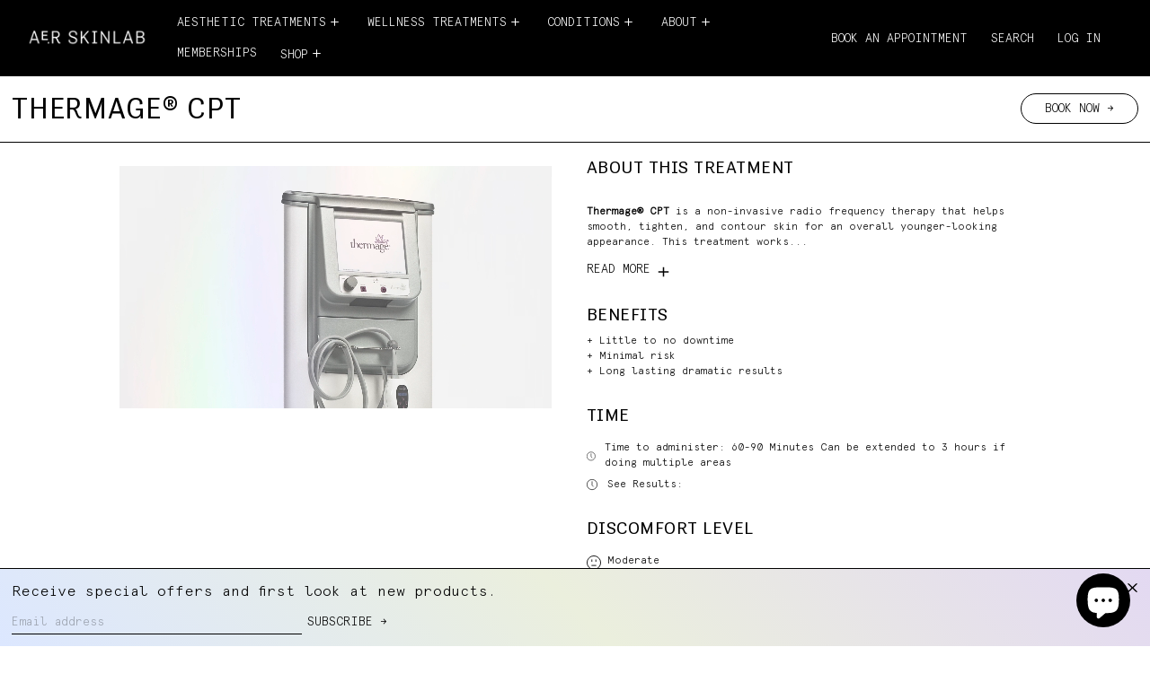

--- FILE ---
content_type: text/html; charset=utf-8
request_url: https://aerskinlab.com/products/thermage%C2%AE-cpt-technology
body_size: 39356
content:
<!doctype html>
<html class="no-js supports-no-cookies" lang="en">
<head>
<!-- google-site-verification -->
 <meta name="google-site-verification" content="zPpnbbrz2QrShMhi0sSoRdg1QtY0e_7AujJbi0jGxiM" />
  <!-- Google Tag Manager -->
  <script>(function(w,d,s,l,i){w[l]=w[l]||[];w[l].push({'gtm.start': new Date().getTime(),event:'gtm.js'});var f=d.getElementsByTagName(s)[0], j=d.createElement(s),dl=l!='dataLayer'?'&l='+l:'';j.async=true;j.src='https://www.googletagmanager.com/gtm.js?id='+i+dl;f.parentNode.insertBefore(j,f);})(window,document,'script','dataLayer','GTM-54VF9V78');</script>
  <!-- End Google Tag Manager -->
  
  <!-- Global site tag (gtag.js) - Google Analytics -->
  <script async src="https://www.googletagmanager.com/gtag/js?id=G-7NYTE70745"></script>
  <script>
    window.dataLayer = window.dataLayer || [];
    function gtag(){dataLayer.push(arguments);}
    gtag('js', new Date());
    gtag('config', 'G-7NYTE70745');
  </script>

  <!-- Basic Meta Tags -->
  <meta charset="utf-8">
  <meta http-equiv="X-UA-Compatible" content="IE=edge">
  <meta name="viewport" content="width=device-width,initial-scale=1">
  <meta name="theme-color" content=""><!-- Preconnect to external resources -->
  <link rel="preconnect" href="https://fonts.shopifycdn.com" crossorigin>
  <link rel="preconnect" href="https://cdn.shopify.com" crossorigin>
  <link rel="preconnect" href="https://fonts.shopify.com" crossorigin>
  <link rel="preconnect" href="https://monorail-edge.shopifysvc.com">
  
  

  <!-- Favicon --><link rel="shortcut icon" href="//aerskinlab.com/cdn/shop/files/AER-SKINLAB-Favicon-RGB_32x32.png?v=1654859952" type="image/png"><!-- SEO Title --><!-- Meta Description --><!-- JS Detection -->
  <script>
    document.documentElement.className = document.documentElement.className.replace('no-js', 'js');
  </script>

  <!-- IE11 Compatibility -->
  <!--[if IE]>
    <script>
      if (!!window.MSInputMethodContext && !!document.documentMode) {
        document.write('<script src="https://cdn.jsdelivr.net/gh/nuxodin/ie11CustomProperties@4.1.0/ie11CustomProperties.min.js"><\x2fscript>');
        document.documentElement.className = document.documentElement.className.replace('js', 'no-js');

        document.addEventListener('DOMContentLoaded', function () {
          var elsToLazyload = document.querySelectorAll('.lazyload');
          for (var i = 0; i < elsToLazyload.length; i++) {
            var elToLazyLoad = elsToLazyload[i];
            elToLazyLoad.removeAttribute('src');
            var src = elToLazyLoad.getAttribute('data-src').replace('_{width}x.', '_600x.');
            elToLazyLoad.setAttribute('src', src);
            elToLazyLoad.classList.remove('lazyload');
            elToLazyLoad.classList.add('lazyloaded');
          }
        });
      }
    </script>
  <![endif]-->

  <!-- CSS and Fonts -->
  <style>:root {
    --base-font-size: 81.25%;
    --base-line-height: 1.5;

    --heading-font-stack: "Tenso", "Abril Fatface", serif;
    --heading-font-weight: normal;
    --heading-font-style: normal;
    --heading-line-height: 1;


    --body-font-stack: "Apercu Mono Pro", Abel, sans-serif;
    --body-font-weight: 300;
    --body-font-bold: normal;
    --body-font-bold-italic: ;

    /*
    Primary color scheme
    */
    --color-primary-accent: rgb(183, 180, 183);
    --color-primary-text: rgb(0, 0, 0);
    --color-primary-text-rgb: 0, 0, 0;
    --color-primary-background: rgb(255, 255, 255);
    --color-primary-background-hex: #ffffff;
    --color-primary-meta: rgb(227, 217, 242);
    --color-primary-text--overlay: rgb(255, 255, 255);
    --color-primary-accent--overlay: rgb(0, 0, 0);
    --color-primary-text-placeholder: rgba(0, 0, 0, 0.1);
    --color-primary-background-0: rgba(255, 255, 255, 0);


    /*
    Secondary color scheme
    */
    --color-secondary-accent: rgb(183, 180, 183);
    --color-secondary-text: rgb(255, 255, 255);
    --color-secondary-background: rgb(0, 0, 0);
    --color-secondary-background-hex: #000000;
    --color-secondary-meta: rgb(227, 217, 242);
    --color-secondary-text--overlay: rgb(0, 0, 0);
    --color-secondary-accent--overlay: rgb(0, 0, 0);
    --color-secondary-text-placeholder: rgba(255, 255, 255, 0.1);
    --color-secondary-background-0: rgba(0, 0, 0, 0);

    /*
    Tertiary color scheme
    */
    --color-tertiary-accent: rgb(255, 255, 255);
    --color-tertiary-text: rgb(0, 0, 0);
    --color-tertiary-background: rgb(183, 180, 183);
    --color-tertiary-background-hex: #b7b4b7;
    --color-tertiary-meta: rgb(0, 0, 0);
    --color-tertiary-text--overlay: rgb(183, 180, 183);
    --color-tertiary-accent--overlay: rgb(0, 0, 0);
    --color-tertiary-text-placeholder: rgba(0, 0, 0, 0.1);
    --color-tertiary-background-0: rgba(183, 180, 183, 0);

    --white-text--overlay: rgb(0, 0, 0);
    --black-text--overlay: rgb(255, 255, 255);

    --color-border: rgb(0, 0, 0);
    --border-width: 1px;


    --text-width: 1px;
    --checkbox-width: 1px;


    --font-heading: "Apercu Mono Pro", "Abril Fatface", serif;
    --font-body: "Tenso", Abel, sans-serif;
    --font-body-weight: 400;
    --font-body-style: normal;
    --font-body-bold-weight: bold;

    --heading-letterspacing: 0.025em;
    --heading-capitalize: uppercase;
    --heading-decoration: none;

    --bopy-copy-transform: none;

    --wrapperWidth: 100vw;
    --gutter: 1px;
    --rowHeight: calc((var(--wrapperWidth) - (11 * var(--gutter))) / 12);

    --ratioA: 1;
    --ratioB: 1;

    --header-height: 66px;
    --add-to-cart-height: 44px;

    --spacing: 1rem;
    --spacing-double: 2rem;
    --spacing-half: 0.5rem;

    /*
    Buttons 
    */
    --button-text-transform: uppercase;
    --button-border-radius: 0;
    --button-border-color: var(--color-primary-text);
    --button-background-color: transparent;
    --button-text-color: var(--color-primary-text);
    --button-border-color-hover: var(--color-primary-accent);
    --button-background-color-hover: transparent;
    --button-text-color-hover: var(--color-primary-accent);


    /*
    SVG ico select
    */
    --icon-svg-select: url(//aerskinlab.com/cdn/shop/t/11/assets/ico-select.svg?v=128124354853601741871752474323);
    --icon-svg-select-primary: url(//aerskinlab.com/cdn/shop/t/11/assets/ico-select__primary.svg?v=138688341099480697841752474323);
    --icon-svg-select-secondary: url(//aerskinlab.com/cdn/shop/t/11/assets/ico-select__secondary.svg?v=173726109861728258941752474323);
    --icon-svg-select-tertiary: url(//aerskinlab.com/cdn/shop/t/11/assets/ico-select__tertiary.svg?v=184099902076870163431752474323);

  }
</style>

  <style>
  @font-face {
    font-family: "Apercu Mono Pro";
    src: url(//aerskinlab.com/cdn/shop/t/11/assets/ApercuMonoPro-Light.woff2?v=175939781063223910141752474323) format('woff2'),
      url(//aerskinlab.com/cdn/shop/t/11/assets/ApercuMonoPro-Light.woff?v=72312844260433775471752474323) format('woff');
    font-weight: 300;
    font-style: normal;
    font-display: swap;
  }

  @font-face {
    font-family: 'Tenso';
    src: url(//aerskinlab.com/cdn/shop/t/11/assets/Tenso-Regular.woff2?v=152523499880931987411752474323) format('woff2'),
      url(//aerskinlab.com/cdn/shop/t/11/assets/Tenso-Regular.woff?v=121145136275478088821752474323) format('woff');
    font-weight: normal;
    font-style: normal;
    font-display: swap;
  }

  @font-face {
    font-family: 'Tenso';
    src: url(//aerskinlab.com/cdn/shop/t/11/assets/Tenso-Light.woff2?v=127765247470104168071752474323) format('woff2'),
      url(//aerskinlab.com/cdn/shop/t/11/assets/Tenso-Light.woff?v=13328407888197955151752474323) format('woff');
    font-weight: 300;
    font-style: normal;
    font-display: swap;
  }
</style>
  
  <style>
    @keyframes marquee {
      0% { transform: translateX(0); }
      100% { transform: translateX(-100%); }
    }
    
    @font-face {
  font-family: "Abril Fatface";
  font-weight: 400;
  font-style: normal;
  font-display: swap;
  src: url("//aerskinlab.com/cdn/fonts/abril_fatface/abrilfatface_n4.002841dd08a4d39b2c2d7fe9d598d4782afb7225.woff2") format("woff2"),
       url("//aerskinlab.com/cdn/fonts/abril_fatface/abrilfatface_n4.0d8f922831420cd750572c7a70f4c623018424d8.woff") format("woff");
}

    @font-face {
  font-family: Abel;
  font-weight: 400;
  font-style: normal;
  font-display: swap;
  src: url("//aerskinlab.com/cdn/fonts/abel/abel_n4.0254805ccf79872a96d53996a984f2b9039f9995.woff2") format("woff2"),
       url("//aerskinlab.com/cdn/fonts/abel/abel_n4.635ebaebd760542724b79271de73bae7c2091173.woff") format("woff");
}

    
    
    
    
  </style>

  <style>#MainContent{opacity:0;visibility:hidden}[x-cloak]{display:none!important}.marquee-container{visibility:hidden}:root{-moz-tab-size:4;-o-tab-size:4;tab-size:4}html{line-height:1.15;-webkit-text-size-adjust:100%}body{font-family:system-ui,-apple-system,Segoe UI,Roboto,Helvetica,Arial,sans-serif,Apple Color Emoji,Segoe UI Emoji;margin:0}hr{color:inherit;height:0}abbr[title]{-webkit-text-decoration:underline dotted;text-decoration:underline dotted}b,strong{font-weight:bolder}code,kbd,pre,samp{font-family:ui-monospace,SFMono-Regular,Consolas,Liberation Mono,Menlo,monospace;font-size:1em}small{font-size:80%}sub,sup{font-size:75%;line-height:0;position:relative;vertical-align:baseline}sub{bottom:-.25em}sup{top:-.5em}table{border-color:inherit;text-indent:0}button,input,optgroup,select,textarea{font-family:inherit;font-size:100%;line-height:1.15;margin:0}button,select{text-transform:none}[type=button],[type=reset],[type=submit],button{-webkit-appearance:button}::-moz-focus-inner{border-style:none;padding:0}:-moz-focusring{outline:1px dotted ButtonText}:-moz-ui-invalid{box-shadow:none}legend{padding:0}progress{vertical-align:baseline}::-webkit-inner-spin-button,::-webkit-outer-spin-button{height:auto}[type=search]{-webkit-appearance:textfield;outline-offset:-2px}::-webkit-search-decoration{-webkit-appearance:none}::-webkit-file-upload-button{-webkit-appearance:button;font:inherit}summary{display:list-item}blockquote,dd,dl,figure,h1,h2,h3,h4,h5,h6,hr,p,pre{margin:0}button{background-color:transparent;background-image:none}button:focus{outline:1px dotted;outline:5px auto -webkit-focus-ring-color}fieldset,ol,ul{margin:0;padding:0}ol,ul{list-style:none}html{font-family:ui-sans-serif,system-ui,-apple-system,BlinkMacSystemFont,Segoe UI,Roboto,Helvetica Neue,Arial,Noto Sans,sans-serif,Apple Color Emoji,Segoe UI Emoji,Segoe UI Symbol,Noto Color Emoji;line-height:1.5}body{font-family:inherit;line-height:inherit}*,:after,:before{border:0 solid #e5e7eb;box-sizing:border-box}hr{border-top-width:1px}img{border-style:solid}textarea{resize:vertical}input::-moz-placeholder,textarea::-moz-placeholder{color:#9ca3af;opacity:1}input:-ms-input-placeholder,textarea:-ms-input-placeholder{color:#9ca3af;opacity:1}input::placeholder,textarea::placeholder{color:#9ca3af;opacity:1}[role=button],button{cursor:pointer}table{border-collapse:collapse}h1,h2,h3,h4,h5,h6{font-size:inherit;font-weight:inherit}a{color:inherit;text-decoration:inherit}button,input,optgroup,select,textarea{color:inherit;line-height:inherit;padding:0}code,kbd,pre,samp{font-family:ui-monospace,SFMono-Regular,Menlo,Monaco,Consolas,Liberation Mono,Courier New,monospace}audio,canvas,embed,iframe,img,object,svg,video{display:block;vertical-align:middle}img,video{height:auto;max-width:100%}.container{width:100%}@media (min-width:640px){.container{max-width:640px}}@media (min-width:768px){.container{max-width:768px}}@media (min-width:1024px){.container{max-width:1024px}}@media (min-width:1280px){.container{max-width:1280px}}@media (min-width:1536px){.container{max-width:1536px}}.bg-transparent{background-color:transparent}.bg-primary-background{background-color:var(--color-primary-background)}.bg-primary-accent{background-color:var(--color-primary-accent)}.bg-secondary-background{background-color:var(--color-secondary-background)}.bg-secondary-accent{background-color:var(--color-secondary-accent)}.bg-tertiary-background{background-color:var(--color-tertiary-background)}.bg-tertiary-accent{background-color:var(--color-tertiary-accent)}.bg-header-background{background-color:var(--color-header-background)}.bg-header-accent{background-color:var(--color-header-accent)}.bg-footer-background{background-color:var(--color-footer-background)}.bg-footer-accent{background-color:var(--color-footer-accent)}.bg-border{background-color:var(--color-border)}.bg-gradient-to-r{background-image:linear-gradient(to right,var(--tw-gradient-stops))}.from-primary-background-0{--tw-gradient-from:var(--color-primary-background-0);--tw-gradient-stops:var(--tw-gradient-from),var(--tw-gradient-to,hsla(0,0%,100%,0))}.from-secondary-background-0{--tw-gradient-from:var(--color-secondary-background-0);--tw-gradient-stops:var(--tw-gradient-from),var(--tw-gradient-to,hsla(0,0%,100%,0))}.from-tertiary-background-0{--tw-gradient-from:var(--color-tertiary-background-0);--tw-gradient-stops:var(--tw-gradient-from),var(--tw-gradient-to,hsla(0,0%,100%,0))}.from-header-background-0{--tw-gradient-from:var(--color-header-background-0);--tw-gradient-stops:var(--tw-gradient-from),var(--tw-gradient-to,hsla(0,0%,100%,0))}.via-primary-background{--tw-gradient-stops:var(--tw-gradient-from),var(--color-primary-background),var(--tw-gradient-to,hsla(0,0%,100%,0))}.via-secondary-background{--tw-gradient-stops:var(--tw-gradient-from),var(--color-secondary-background),var(--tw-gradient-to,hsla(0,0%,100%,0))}.via-tertiary-background{--tw-gradient-stops:var(--tw-gradient-from),var(--color-tertiary-background),var(--tw-gradient-to,hsla(0,0%,100%,0))}.via-header-background{--tw-gradient-stops:var(--tw-gradient-from),var(--color-header-background),var(--tw-gradient-to,hsla(0,0%,100%,0))}.via-footer-background{--tw-gradient-stops:var(--tw-gradient-from),var(--color-footer-background),var(--tw-gradient-to,hsla(0,0%,100%,0))}.to-primary-background{--tw-gradient-to:var(--color-primary-background)}.to-secondary-background{--tw-gradient-to:var(--color-secondary-background)}.to-tertiary-background{--tw-gradient-to:var(--color-tertiary-background)}.to-header-background{--tw-gradient-to:var(--color-header-background)}.to-footer-background{--tw-gradient-to:var(--color-footer-background)}.border-primary-text{border-color:var(--color-primary-text)}.border-secondary-text{border-color:var(--color-secondary-text)}.border-tertiary-text{border-color:var(--color-tertiary-text)}.border-header-text{border-color:var(--color-header-text)}.border-footer-text{border-color:var(--color-footer-text)}.border-white-text{--tw-border-opacity:1;border-color:rgba(255,255,255,var(--tw-border-opacity))}.border-black-text{--tw-border-opacity:1;border-color:rgba(0,0,0,var(--tw-border-opacity))}.border-grid-color,.border-theme-color{border-color:var(--color-border)}.hover\:border-primary-accent:hover{border-color:var(--color-primary-accent)}.hover\:border-secondary-accent:hover{border-color:var(--color-secondary-accent)}.hover\:border-tertiary-accent:hover{border-color:var(--color-tertiary-accent)}.hover\:border-header-accent:hover{border-color:var(--color-header-accent)}.hover\:border-footer-accent:hover{border-color:var(--color-footer-accent)}.rounded-full{border-radius:9999px}.border-t-grid{border-top-width:var(--border-width)}.border-b-grid{border-bottom-width:var(--border-width)}.border-b-text{border-bottom-width:var(--text-width)}.block{display:block}.inline-block{display:inline-block}.flex{display:flex}.inline-flex{display:inline-flex}.hidden{display:none}.flex-col{flex-direction:column}.flex-wrap{flex-wrap:wrap}.items-center{align-items:center}.items-stretch{align-items:stretch}.self-stretch{align-self:stretch}.justify-start{justify-content:flex-start}.justify-end{justify-content:flex-end}.justify-center{justify-content:center}.justify-between{justify-content:space-between}.flex-grow{flex-grow:1}.h-2{height:.5rem}.h-5{height:1.25rem}.h-full{height:100%}.text-sm{font-size:.8rem}.text-base,.text-sm{line-height:var(--base-line-height)}.text-base{font-size:1rem}.text-lg{font-size:1.25rem}.text-lg,.text-xl{line-height:var(--base-line-height)}.text-xl{font-size:1.563rem}.m-auto{margin:auto}.mx-2{margin-left:.5rem;margin-right:.5rem}.my-auto{margin-bottom:auto;margin-top:auto}.mr-1{margin-right:.25rem}.mt-2{margin-top:.5rem}.mb-2{margin-bottom:.5rem}.ml-2{margin-left:.5rem}.mt-4{margin-top:1rem}.mr-4{margin-right:1rem}.ml-4{margin-left:1rem}.mr-6{margin-right:1.5rem}.ml-16{margin-left:4rem}.ml-auto{margin-left:auto}.-ml-4{margin-left:-1rem}.-ml-16{margin-left:-4rem}.opacity-0{opacity:0}.opacity-100{opacity:1}.overflow-x-auto{overflow-x:auto}.p-1{padding:.25rem}.py-1{padding-bottom:.25rem;padding-top:.25rem}.py-2{padding-bottom:.5rem;padding-top:.5rem}.py-4{padding-bottom:1rem;padding-top:1rem}.px-8{padding-left:2rem;padding-right:2rem}.py-theme{padding-bottom:var(--spacing);padding-top:var(--spacing)}.py-theme-half{padding-bottom:var(--spacing-half);padding-top:var(--spacing-half)}.pr-1{padding-right:.25rem}.pb-1{padding-bottom:.25rem}.pt-8{padding-top:2rem}.placeholder-current::-moz-placeholder{color:currentColor}.placeholder-current:-ms-input-placeholder{color:currentColor}.placeholder-current::placeholder{color:currentColor}.pointer-events-none{pointer-events:none}.static{position:static}.fixed{position:fixed}.absolute{position:absolute}.relative{position:relative}.top-0{top:0}.right-0{right:0}.bottom-0{bottom:0}.left-0{left:0}.top-1{top:.25rem}.top-2{top:.5rem}.right-2{right:.5rem}.-bottom-2{bottom:-.5rem}.left-1\/2{left:50%}*{--tw-shadow:0 0 transparent;--tw-ring-inset:var(--tw-empty,/*!*/ /*!*/);--tw-ring-offset-width:0px;--tw-ring-offset-color:#fff;--tw-ring-color:rgba(59,130,246,0.5);--tw-ring-offset-shadow:0 0 transparent;--tw-ring-shadow:0 0 transparent}.fill-current{fill:currentColor}.text-left{text-align:left}.text-center{text-align:center}.text-right{text-align:right}.text-primary-text{color:var(--color-primary-text)}.text-primary-accent{color:var(--color-primary-accent)}.text-secondary-text{color:var(--color-secondary-text)}.text-secondary-accent{color:var(--color-secondary-accent)}.text-tertiary-text{color:var(--color-tertiary-text)}.text-tertiary-accent{color:var(--color-tertiary-accent)}.text-header-text{color:var(--color-header-text)}.text-header-accent{color:var(--color-header-accent)}.text-footer-text{color:var(--color-footer-text)}.text-footer-accent{color:var(--color-footer-accent)}.text-white-text{--tw-text-opacity:1;color:rgba(255,255,255,var(--tw-text-opacity))}.text-black-text{--tw-text-opacity:1;color:rgba(0,0,0,var(--tw-text-opacity))}.hover\:text-primary-accent:hover{color:var(--color-primary-accent)}.hover\:text-secondary-accent:hover{color:var(--color-secondary-accent)}.hover\:text-tertiary-accent:hover{color:var(--color-tertiary-accent)}.hover\:text-header-accent:hover{color:var(--color-header-accent)}.hover\:text-footer-accent:hover{color:var(--color-footer-accent)}.italic{font-style:italic}.uppercase{text-transform:uppercase}.oldstyle-nums{--tw-ordinal:var(--tw-empty,/*!*/ /*!*/);--tw-slashed-zero:var(--tw-empty,/*!*/ /*!*/);--tw-numeric-figure:var(--tw-empty,/*!*/ /*!*/);--tw-numeric-spacing:var(--tw-empty,/*!*/ /*!*/);--tw-numeric-fraction:var(--tw-empty,/*!*/ /*!*/);--tw-numeric-figure:oldstyle-nums;font-variant-numeric:var(--tw-ordinal) var(--tw-slashed-zero) var(--tw-numeric-figure) var(--tw-numeric-spacing) var(--tw-numeric-fraction)}.align-top{vertical-align:top}.align-middle{vertical-align:middle}.whitespace-nowrap{white-space:nowrap}.break-all{word-break:break-all}.w-2{width:.5rem}.w-5{width:1.25rem}.w-8{width:2rem}.w-theme-width{width:var(--border-width)}.w-1\/3{width:33.333333%}.w-full{width:100%}.z-10{z-index:10}.z-20{z-index:20}.z-50{z-index:50}.z-60{z-index:60}.z-70{z-index:70}.transform{--tw-translate-x:0;--tw-translate-y:0;--tw-rotate:0;--tw-skew-x:0;--tw-skew-y:0;--tw-scale-x:1;--tw-scale-y:1;transform:translateX(var(--tw-translate-x)) translateY(var(--tw-translate-y)) rotate(var(--tw-rotate)) skewX(var(--tw-skew-x)) skewY(var(--tw-skew-y)) scaleX(var(--tw-scale-x)) scaleY(var(--tw-scale-y))}.origin-center{transform-origin:center}.rotate-180{--tw-rotate:180deg}.-translate-x-1\/2{--tw-translate-x:-50%}.translate-y-1{--tw-translate-y:0.25rem}.translate-y-full{--tw-translate-y:100%}.translate-y-0-important{--tw-translate-y:0px!important}.transition{transition-duration:.15s;transition-property:background-color,border-color,color,fill,stroke,opacity,box-shadow,transform;transition-timing-function:cubic-bezier(.4,0,.2,1)}.transition-transform{transition-duration:.15s;transition-property:transform;transition-timing-function:cubic-bezier(.4,0,.2,1)}.duration-200{transition-duration:.2s}.duration-300{transition-duration:.3s}html{background-color:var(--color-primary-background);color:var(--color-primary-text)}html.rte a:hover,html .rte a:hover{color:var(--color-primary-accent);-webkit-text-decoration-color:var(--color-primary-accent);text-decoration-color:var(--color-primary-accent)}html :focus{outline-color:var(--color-primary-accent);outline-offset:.25rem;outline-style:solid;outline-width:var(--text-width)}html{font-size:var(--base-font-size);line-height:var(--base-line-height)}body{-webkit-font-smoothing:antialiased;-moz-osx-font-smoothing:grayscale;font-family:var(--body-font-stack);font-style:var(--body-font-style);font-weight:var(--body-font-weight);-webkit-text-size-adjust:100%;text-transform:var(--bopy-copy-transform)}.font-heading{font-family:var(--heading-font-stack);font-style:var(--heading-font-style);font-weight:var(--heading-font-weight);letter-spacing:var(--heading-letterspacing);-webkit-text-decoration:var(--heading-decoration);text-decoration:var(--heading-decoration);text-transform:var(--heading-capitalize)}.font-body{font-family:var(--body-font-stack);font-style:var(--body-font-style);font-weight:var(--body-font-weight);letter-spacing:0;text-decoration:none;text-transform:var(--body-font-style);text-transform:var(--bopy-copy-transform)}.responsive-image-wrapper:before{content:"";display:block}.responsive-image{opacity:0}.responsive-image.lazyloaded{opacity:1}.responsive-image-placeholder{opacity:.05}.responsive-image.lazyloaded+.responsive-image-placeholder{opacity:0}.text-primary-text .responsive-image-placeholder{background-color:var(--color-primary-text)}.text-secondary-text .responsive-image-placeholder{background-color:var(--color-secondary-text)}.text-tertiary-text .responsive-image-placeholder{background-color:var(--color-tertiary-text)}.no-js .responsive-image-placeholder{display:none}.visually-hidden{clip:rect(0 0 0 0);border:0;height:1px;margin:-1px;overflow:hidden;padding:0;position:absolute!important;width:1px}svg{height:100%;width:100%}.skip-link{background-color:var(--color-primary-background);color:var(--color-primary-text);left:0;opacity:0;padding:1rem;pointer-events:none;position:absolute;top:0;z-index:50}select.skip-link{background-image:var(--icon-svg-select-primary)}.skip-link.rte a:hover,.skip-link .rte a:hover,.text-primary-text.rte a:hover,.text-primary-text .rte a:hover{color:var(--color-primary-accent);-webkit-text-decoration-color:var(--color-primary-accent);text-decoration-color:var(--color-primary-accent)}.skip-link :focus{outline-color:var(--color-primary-accent);outline-offset:.25rem;outline-style:solid;outline-width:var(--text-width)}.skip-link:focus{opacity:1;pointer-events:auto}#sticky-positioner{height:1px;left:0;position:absolute;top:var(--border-width);width:1px}.no-js:not(html){display:none}.no-js .no-js:not(html){display:block}.supports-no-cookies:not(html),[hidden],[x-cloak],html.no-js .js-enabled{display:none}.supports-no-cookies .supports-no-cookies:not(html){display:block}.section-x-padding{padding-left:.5rem;padding-right:.5rem}@media (min-width:1024px){.section-x-padding{padding-left:1rem;padding-right:1rem}}#MainContent .shopify-section:first-of-type section{margin-top:calc(var(--border-width)*-1)}#MainContent .shopify-section.has-full-screen-setting:first-of-type section .h-screen-header{height:calc(100vh - var(--header-height, 0px))}@media (max-width:1023px){#MainContent .shopify-section.has-full-screen-setting:first-of-type section .background-video-wrapper--full-screen{padding-bottom:calc(100vh - var(--header-height, 0px))}}@media (min-width:1024px){#MainContent .shopify-section.has-full-screen-setting:first-of-type section .lg\:background-video-wrapper--full-screen{padding-bottom:calc(100vh - var(--header-height, 0px))}}select{background-image:var(--icon-svg-select);background-position:100%;background-repeat:no-repeat;background-size:1em 1em}input[type=email],input[type=password],input[type=text]{-webkit-appearance:none;border-radius:0}select.text-primary-text{background-image:var(--icon-svg-select-primary)}select.text-secondary-text{background-image:var(--icon-svg-select-secondary)}select.text-tertiary-text{background-image:var(--icon-svg-select-tertiary)}button{border-radius:0}.button{background-color:var(--button-background-color);border-color:var(--button-border-color);border-radius:var(--button-border-radius);border-width:var(--text-width);color:var(--button-text-color);cursor:pointer;padding:.5rem 2rem;text-transform:var(--button-text-transform)}.button:hover{background-color:var(--button-background-color-hover);border-color:var(--button-border-color-hover);color:var(--button-text-color-hover)}.show-button-arrows .button:after{content:"\00a0\00a0\2192"}.button span,.button svg,button span,button svg{pointer-events:none}@media (prefers-reduced-motion:reduce){.marquee-container{display:block;padding-left:.5rem;padding-right:.5rem;text-align:center;white-space:normal}@media (min-width:1024px){.marquee-container{padding-left:1rem;padding-right:1rem}}.marquee span{display:none}.marquee span:first-child{display:inline}}.marquee-container{visibility:visible}.rte>:not([hidden])~:not([hidden]){--tw-space-y-reverse:0;margin-bottom:calc(1rem*var(--tw-space-y-reverse));margin-top:calc(1rem*(1 - var(--tw-space-y-reverse)))}.rte{line-height:var(--base-line-height)}.rte img{height:auto;max-width:100%;width:100%}.rte ol,.rte ul{margin-left:var(--spacing)}.rte ol>:not([hidden])~:not([hidden]),.rte ul>:not([hidden])~:not([hidden]){--tw-space-y-reverse:0;margin-bottom:calc(.5rem*var(--tw-space-y-reverse));margin-top:calc(.5rem*(1 - var(--tw-space-y-reverse)))}.rte ul{list-style-type:disc}.rte ol{list-style:decimal}.rte h1{font-size:1.953rem;line-height:var(--base-line-height)}@media (min-width:1024px){.rte h1{font-size:3.815rem;line-height:1}}.rte h2{font-size:1.953rem;line-height:var(--base-line-height)}@media (min-width:1024px){.rte h2{font-size:2.441rem;line-height:calc(var(--base-line-height)*.9)}}.rte h1,.rte h2{font-family:var(--heading-font-stack);font-style:var(--heading-font-style);font-weight:var(--heading-font-weight);letter-spacing:var(--heading-letterspacing);-webkit-text-decoration:var(--heading-decoration);text-decoration:var(--heading-decoration);text-transform:var(--heading-capitalize)}.rte a{text-decoration:underline}.text-primary-text.rte a:hover,.text-primary-text .rte a:hover{color:var(--color-primary-accent);-webkit-text-decoration-color:var(--color-primary-accent);text-decoration-color:var(--color-primary-accent)}.text-secondary-text.rte a:hover,.text-secondary-text .rte a:hover{color:var(--color-secondary-accent);-webkit-text-decoration-color:var(--color-secondary-accent);text-decoration-color:var(--color-secondary-accent)}.text-tertiary-text.rte a:hover,.text-tertiary-text .rte a:hover{color:var(--color-tertiary-accent);-webkit-text-decoration-color:var(--color-tertiary-accent);text-decoration-color:var(--color-tertiary-accent)}.svg-scale svg{height:1em;width:1em}.svg-scale-height svg{height:.8em;width:auto}.bg-primary-background :focus{outline-color:var(--color-primary-accent)}.bg-primary-background :focus,.bg-secondary-background :focus{outline-offset:.25rem;outline-style:solid;outline-width:var(--text-width)}.bg-secondary-background :focus{outline-color:var(--color-secondary-accent)}.bg-tertiary-background :focus{outline-color:var(--color-tertiary-accent);outline-offset:.25rem;outline-style:solid;outline-width:var(--text-width)}@media (min-width:640px){.sm\:oldstyle-nums{--tw-ordinal:var(--tw-empty,/*!*/ /*!*/);--tw-slashed-zero:var(--tw-empty,/*!*/ /*!*/);--tw-numeric-figure:var(--tw-empty,/*!*/ /*!*/);--tw-numeric-spacing:var(--tw-empty,/*!*/ /*!*/);--tw-numeric-fraction:var(--tw-empty,/*!*/ /*!*/);--tw-numeric-figure:oldstyle-nums;font-variant-numeric:var(--tw-ordinal) var(--tw-slashed-zero) var(--tw-numeric-figure) var(--tw-numeric-spacing) var(--tw-numeric-fraction)}}@media (min-width:768px){.md\:oldstyle-nums{--tw-ordinal:var(--tw-empty,/*!*/ /*!*/);--tw-slashed-zero:var(--tw-empty,/*!*/ /*!*/);--tw-numeric-figure:var(--tw-empty,/*!*/ /*!*/);--tw-numeric-spacing:var(--tw-empty,/*!*/ /*!*/);--tw-numeric-fraction:var(--tw-empty,/*!*/ /*!*/);--tw-numeric-figure:oldstyle-nums;font-variant-numeric:var(--tw-ordinal) var(--tw-slashed-zero) var(--tw-numeric-figure) var(--tw-numeric-spacing) var(--tw-numeric-fraction)}}@media (min-width:1024px){.lg\:block{display:block}.lg\:flex{display:flex}.lg\:hidden{display:none}.lg\:flex-wrap{flex-wrap:wrap}.lg\:mt-0{margin-top:0}.lg\:ml-2{margin-left:.5rem}.lg\:ml-4{margin-left:1rem}.lg\:pt-0{padding-top:0}.lg\:relative{position:relative}.lg\:text-left{text-align:left}.lg\:text-center{text-align:center}.lg\:text-right{text-align:right}.lg\:oldstyle-nums{--tw-ordinal:var(--tw-empty,/*!*/ /*!*/);--tw-slashed-zero:var(--tw-empty,/*!*/ /*!*/);--tw-numeric-figure:var(--tw-empty,/*!*/ /*!*/);--tw-numeric-spacing:var(--tw-empty,/*!*/ /*!*/);--tw-numeric-fraction:var(--tw-empty,/*!*/ /*!*/);--tw-numeric-figure:oldstyle-nums;font-variant-numeric:var(--tw-ordinal) var(--tw-slashed-zero) var(--tw-numeric-figure) var(--tw-numeric-spacing) var(--tw-numeric-fraction)}.lg\:w-1\/3{width:33.333333%}.lg\:w-2\/3{width:66.666667%}.lg\:w-3\/4{width:75%}}@media (min-width:1280px){.xl\:oldstyle-nums{--tw-ordinal:var(--tw-empty,/*!*/ /*!*/);--tw-slashed-zero:var(--tw-empty,/*!*/ /*!*/);--tw-numeric-figure:var(--tw-empty,/*!*/ /*!*/);--tw-numeric-spacing:var(--tw-empty,/*!*/ /*!*/);--tw-numeric-fraction:var(--tw-empty,/*!*/ /*!*/);--tw-numeric-figure:oldstyle-nums;font-variant-numeric:var(--tw-ordinal) var(--tw-slashed-zero) var(--tw-numeric-figure) var(--tw-numeric-spacing) var(--tw-numeric-fraction)}}@media (min-width:1536px){.\32xl\:oldstyle-nums{--tw-ordinal:var(--tw-empty,/*!*/ /*!*/);--tw-slashed-zero:var(--tw-empty,/*!*/ /*!*/);--tw-numeric-figure:var(--tw-empty,/*!*/ /*!*/);--tw-numeric-spacing:var(--tw-empty,/*!*/ /*!*/);--tw-numeric-fraction:var(--tw-empty,/*!*/ /*!*/);--tw-numeric-figure:oldstyle-nums;font-variant-numeric:var(--tw-ordinal) var(--tw-slashed-zero) var(--tw-numeric-figure) var(--tw-numeric-spacing) var(--tw-numeric-fraction)}}
</style>
  






  

<script>
function onLoadStylesheet() {
          var url = "//aerskinlab.com/cdn/shop/t/11/assets/theme.css?v=179764754536391907961752474323";
          var link = document.querySelector('link[href="' + url + '"]');
          link.loaded = true;
          link.dispatchEvent(new CustomEvent('stylesLoaded'));
        }
        window.theme_stylesheet = '//aerskinlab.com/cdn/shop/t/11/assets/theme.css?v=179764754536391907961752474323';
</script>
<link rel="stylesheet" href="//aerskinlab.com/cdn/shop/t/11/assets/theme.css?v=179764754536391907961752474323" media="print" onload="this.media='all';onLoadStylesheet();">
<noscript><link rel="stylesheet" href="//aerskinlab.com/cdn/shop/t/11/assets/theme.css?v=179764754536391907961752474323"></noscript>


  <!-- Shopify Common JS -->
  

  
<script>
window.baseAssetsUrl = '//aerskinlab.com/cdn/shop/t/11/';
</script>
<script type="module" src="//aerskinlab.com/cdn/shop/t/11/assets/theme.js?v=117739106133313901491752474323" defer="defer"></script>
  <script>window.performance && window.performance.mark && window.performance.mark('shopify.content_for_header.start');</script><meta name="robots" content="noindex,nofollow">
<meta name="facebook-domain-verification" content="94yidafly8d28kfv3ry2v9f1brwtsm">
<meta name="facebook-domain-verification" content="rfrg2sxb78rth3x3x63lphgiejau40">
<meta name="google-site-verification" content="w17b2S8DKvE88-wFF3KRhzLeScKRvjTicXci4ufihxE">
<meta id="shopify-digital-wallet" name="shopify-digital-wallet" content="/61519888622/digital_wallets/dialog">
<meta name="shopify-checkout-api-token" content="f5741b38283bab977a50f105af353612">
<link rel="alternate" hreflang="x-default" href="https://aerskinlab.com/products/thermage%C2%AE-cpt-technology">
<link rel="alternate" hreflang="en" href="https://aerskinlab.com/products/thermage%C2%AE-cpt-technology">
<link rel="alternate" hreflang="zh-Hans" href="https://aerskinlab.com/zh/products/thermage%C2%AE-cpt-technology">
<link rel="alternate" hreflang="zh-Hans-AC" href="https://aerskinlab.com/zh/products/thermage%C2%AE-cpt-technology">
<link rel="alternate" hreflang="zh-Hans-AD" href="https://aerskinlab.com/zh/products/thermage%C2%AE-cpt-technology">
<link rel="alternate" hreflang="zh-Hans-AE" href="https://aerskinlab.com/zh/products/thermage%C2%AE-cpt-technology">
<link rel="alternate" hreflang="zh-Hans-AF" href="https://aerskinlab.com/zh/products/thermage%C2%AE-cpt-technology">
<link rel="alternate" hreflang="zh-Hans-AG" href="https://aerskinlab.com/zh/products/thermage%C2%AE-cpt-technology">
<link rel="alternate" hreflang="zh-Hans-AI" href="https://aerskinlab.com/zh/products/thermage%C2%AE-cpt-technology">
<link rel="alternate" hreflang="zh-Hans-AL" href="https://aerskinlab.com/zh/products/thermage%C2%AE-cpt-technology">
<link rel="alternate" hreflang="zh-Hans-AM" href="https://aerskinlab.com/zh/products/thermage%C2%AE-cpt-technology">
<link rel="alternate" hreflang="zh-Hans-AO" href="https://aerskinlab.com/zh/products/thermage%C2%AE-cpt-technology">
<link rel="alternate" hreflang="zh-Hans-AR" href="https://aerskinlab.com/zh/products/thermage%C2%AE-cpt-technology">
<link rel="alternate" hreflang="zh-Hans-AT" href="https://aerskinlab.com/zh/products/thermage%C2%AE-cpt-technology">
<link rel="alternate" hreflang="zh-Hans-AU" href="https://aerskinlab.com/zh/products/thermage%C2%AE-cpt-technology">
<link rel="alternate" hreflang="zh-Hans-AW" href="https://aerskinlab.com/zh/products/thermage%C2%AE-cpt-technology">
<link rel="alternate" hreflang="zh-Hans-AX" href="https://aerskinlab.com/zh/products/thermage%C2%AE-cpt-technology">
<link rel="alternate" hreflang="zh-Hans-AZ" href="https://aerskinlab.com/zh/products/thermage%C2%AE-cpt-technology">
<link rel="alternate" hreflang="zh-Hans-BA" href="https://aerskinlab.com/zh/products/thermage%C2%AE-cpt-technology">
<link rel="alternate" hreflang="zh-Hans-BB" href="https://aerskinlab.com/zh/products/thermage%C2%AE-cpt-technology">
<link rel="alternate" hreflang="zh-Hans-BD" href="https://aerskinlab.com/zh/products/thermage%C2%AE-cpt-technology">
<link rel="alternate" hreflang="zh-Hans-BE" href="https://aerskinlab.com/zh/products/thermage%C2%AE-cpt-technology">
<link rel="alternate" hreflang="zh-Hans-BF" href="https://aerskinlab.com/zh/products/thermage%C2%AE-cpt-technology">
<link rel="alternate" hreflang="zh-Hans-BG" href="https://aerskinlab.com/zh/products/thermage%C2%AE-cpt-technology">
<link rel="alternate" hreflang="zh-Hans-BH" href="https://aerskinlab.com/zh/products/thermage%C2%AE-cpt-technology">
<link rel="alternate" hreflang="zh-Hans-BI" href="https://aerskinlab.com/zh/products/thermage%C2%AE-cpt-technology">
<link rel="alternate" hreflang="zh-Hans-BJ" href="https://aerskinlab.com/zh/products/thermage%C2%AE-cpt-technology">
<link rel="alternate" hreflang="zh-Hans-BL" href="https://aerskinlab.com/zh/products/thermage%C2%AE-cpt-technology">
<link rel="alternate" hreflang="zh-Hans-BM" href="https://aerskinlab.com/zh/products/thermage%C2%AE-cpt-technology">
<link rel="alternate" hreflang="zh-Hans-BN" href="https://aerskinlab.com/zh/products/thermage%C2%AE-cpt-technology">
<link rel="alternate" hreflang="zh-Hans-BO" href="https://aerskinlab.com/zh/products/thermage%C2%AE-cpt-technology">
<link rel="alternate" hreflang="zh-Hans-BQ" href="https://aerskinlab.com/zh/products/thermage%C2%AE-cpt-technology">
<link rel="alternate" hreflang="zh-Hans-BR" href="https://aerskinlab.com/zh/products/thermage%C2%AE-cpt-technology">
<link rel="alternate" hreflang="zh-Hans-BS" href="https://aerskinlab.com/zh/products/thermage%C2%AE-cpt-technology">
<link rel="alternate" hreflang="zh-Hans-BT" href="https://aerskinlab.com/zh/products/thermage%C2%AE-cpt-technology">
<link rel="alternate" hreflang="zh-Hans-BW" href="https://aerskinlab.com/zh/products/thermage%C2%AE-cpt-technology">
<link rel="alternate" hreflang="zh-Hans-BY" href="https://aerskinlab.com/zh/products/thermage%C2%AE-cpt-technology">
<link rel="alternate" hreflang="zh-Hans-BZ" href="https://aerskinlab.com/zh/products/thermage%C2%AE-cpt-technology">
<link rel="alternate" hreflang="zh-Hans-CA" href="https://aerskinlab.com/zh/products/thermage%C2%AE-cpt-technology">
<link rel="alternate" hreflang="zh-Hans-CC" href="https://aerskinlab.com/zh/products/thermage%C2%AE-cpt-technology">
<link rel="alternate" hreflang="zh-Hans-CD" href="https://aerskinlab.com/zh/products/thermage%C2%AE-cpt-technology">
<link rel="alternate" hreflang="zh-Hans-CF" href="https://aerskinlab.com/zh/products/thermage%C2%AE-cpt-technology">
<link rel="alternate" hreflang="zh-Hans-CG" href="https://aerskinlab.com/zh/products/thermage%C2%AE-cpt-technology">
<link rel="alternate" hreflang="zh-Hans-CH" href="https://aerskinlab.com/zh/products/thermage%C2%AE-cpt-technology">
<link rel="alternate" hreflang="zh-Hans-CI" href="https://aerskinlab.com/zh/products/thermage%C2%AE-cpt-technology">
<link rel="alternate" hreflang="zh-Hans-CK" href="https://aerskinlab.com/zh/products/thermage%C2%AE-cpt-technology">
<link rel="alternate" hreflang="zh-Hans-CL" href="https://aerskinlab.com/zh/products/thermage%C2%AE-cpt-technology">
<link rel="alternate" hreflang="zh-Hans-CM" href="https://aerskinlab.com/zh/products/thermage%C2%AE-cpt-technology">
<link rel="alternate" hreflang="zh-Hans-CN" href="https://aerskinlab.com/zh/products/thermage%C2%AE-cpt-technology">
<link rel="alternate" hreflang="zh-Hans-CO" href="https://aerskinlab.com/zh/products/thermage%C2%AE-cpt-technology">
<link rel="alternate" hreflang="zh-Hans-CR" href="https://aerskinlab.com/zh/products/thermage%C2%AE-cpt-technology">
<link rel="alternate" hreflang="zh-Hans-CV" href="https://aerskinlab.com/zh/products/thermage%C2%AE-cpt-technology">
<link rel="alternate" hreflang="zh-Hans-CW" href="https://aerskinlab.com/zh/products/thermage%C2%AE-cpt-technology">
<link rel="alternate" hreflang="zh-Hans-CX" href="https://aerskinlab.com/zh/products/thermage%C2%AE-cpt-technology">
<link rel="alternate" hreflang="zh-Hans-CY" href="https://aerskinlab.com/zh/products/thermage%C2%AE-cpt-technology">
<link rel="alternate" hreflang="zh-Hans-CZ" href="https://aerskinlab.com/zh/products/thermage%C2%AE-cpt-technology">
<link rel="alternate" hreflang="zh-Hans-DE" href="https://aerskinlab.com/zh/products/thermage%C2%AE-cpt-technology">
<link rel="alternate" hreflang="zh-Hans-DJ" href="https://aerskinlab.com/zh/products/thermage%C2%AE-cpt-technology">
<link rel="alternate" hreflang="zh-Hans-DK" href="https://aerskinlab.com/zh/products/thermage%C2%AE-cpt-technology">
<link rel="alternate" hreflang="zh-Hans-DM" href="https://aerskinlab.com/zh/products/thermage%C2%AE-cpt-technology">
<link rel="alternate" hreflang="zh-Hans-DO" href="https://aerskinlab.com/zh/products/thermage%C2%AE-cpt-technology">
<link rel="alternate" hreflang="zh-Hans-DZ" href="https://aerskinlab.com/zh/products/thermage%C2%AE-cpt-technology">
<link rel="alternate" hreflang="zh-Hans-EC" href="https://aerskinlab.com/zh/products/thermage%C2%AE-cpt-technology">
<link rel="alternate" hreflang="zh-Hans-EE" href="https://aerskinlab.com/zh/products/thermage%C2%AE-cpt-technology">
<link rel="alternate" hreflang="zh-Hans-EG" href="https://aerskinlab.com/zh/products/thermage%C2%AE-cpt-technology">
<link rel="alternate" hreflang="zh-Hans-EH" href="https://aerskinlab.com/zh/products/thermage%C2%AE-cpt-technology">
<link rel="alternate" hreflang="zh-Hans-ER" href="https://aerskinlab.com/zh/products/thermage%C2%AE-cpt-technology">
<link rel="alternate" hreflang="zh-Hans-ES" href="https://aerskinlab.com/zh/products/thermage%C2%AE-cpt-technology">
<link rel="alternate" hreflang="zh-Hans-ET" href="https://aerskinlab.com/zh/products/thermage%C2%AE-cpt-technology">
<link rel="alternate" hreflang="zh-Hans-FI" href="https://aerskinlab.com/zh/products/thermage%C2%AE-cpt-technology">
<link rel="alternate" hreflang="zh-Hans-FJ" href="https://aerskinlab.com/zh/products/thermage%C2%AE-cpt-technology">
<link rel="alternate" hreflang="zh-Hans-FK" href="https://aerskinlab.com/zh/products/thermage%C2%AE-cpt-technology">
<link rel="alternate" hreflang="zh-Hans-FO" href="https://aerskinlab.com/zh/products/thermage%C2%AE-cpt-technology">
<link rel="alternate" hreflang="zh-Hans-FR" href="https://aerskinlab.com/zh/products/thermage%C2%AE-cpt-technology">
<link rel="alternate" hreflang="zh-Hans-GA" href="https://aerskinlab.com/zh/products/thermage%C2%AE-cpt-technology">
<link rel="alternate" hreflang="zh-Hans-GB" href="https://aerskinlab.com/zh/products/thermage%C2%AE-cpt-technology">
<link rel="alternate" hreflang="zh-Hans-GD" href="https://aerskinlab.com/zh/products/thermage%C2%AE-cpt-technology">
<link rel="alternate" hreflang="zh-Hans-GE" href="https://aerskinlab.com/zh/products/thermage%C2%AE-cpt-technology">
<link rel="alternate" hreflang="zh-Hans-GF" href="https://aerskinlab.com/zh/products/thermage%C2%AE-cpt-technology">
<link rel="alternate" hreflang="zh-Hans-GG" href="https://aerskinlab.com/zh/products/thermage%C2%AE-cpt-technology">
<link rel="alternate" hreflang="zh-Hans-GH" href="https://aerskinlab.com/zh/products/thermage%C2%AE-cpt-technology">
<link rel="alternate" hreflang="zh-Hans-GI" href="https://aerskinlab.com/zh/products/thermage%C2%AE-cpt-technology">
<link rel="alternate" hreflang="zh-Hans-GL" href="https://aerskinlab.com/zh/products/thermage%C2%AE-cpt-technology">
<link rel="alternate" hreflang="zh-Hans-GM" href="https://aerskinlab.com/zh/products/thermage%C2%AE-cpt-technology">
<link rel="alternate" hreflang="zh-Hans-GN" href="https://aerskinlab.com/zh/products/thermage%C2%AE-cpt-technology">
<link rel="alternate" hreflang="zh-Hans-GP" href="https://aerskinlab.com/zh/products/thermage%C2%AE-cpt-technology">
<link rel="alternate" hreflang="zh-Hans-GQ" href="https://aerskinlab.com/zh/products/thermage%C2%AE-cpt-technology">
<link rel="alternate" hreflang="zh-Hans-GR" href="https://aerskinlab.com/zh/products/thermage%C2%AE-cpt-technology">
<link rel="alternate" hreflang="zh-Hans-GS" href="https://aerskinlab.com/zh/products/thermage%C2%AE-cpt-technology">
<link rel="alternate" hreflang="zh-Hans-GT" href="https://aerskinlab.com/zh/products/thermage%C2%AE-cpt-technology">
<link rel="alternate" hreflang="zh-Hans-GW" href="https://aerskinlab.com/zh/products/thermage%C2%AE-cpt-technology">
<link rel="alternate" hreflang="zh-Hans-GY" href="https://aerskinlab.com/zh/products/thermage%C2%AE-cpt-technology">
<link rel="alternate" hreflang="zh-Hans-HK" href="https://aerskinlab.com/zh/products/thermage%C2%AE-cpt-technology">
<link rel="alternate" hreflang="zh-Hans-HN" href="https://aerskinlab.com/zh/products/thermage%C2%AE-cpt-technology">
<link rel="alternate" hreflang="zh-Hans-HR" href="https://aerskinlab.com/zh/products/thermage%C2%AE-cpt-technology">
<link rel="alternate" hreflang="zh-Hans-HT" href="https://aerskinlab.com/zh/products/thermage%C2%AE-cpt-technology">
<link rel="alternate" hreflang="zh-Hans-HU" href="https://aerskinlab.com/zh/products/thermage%C2%AE-cpt-technology">
<link rel="alternate" hreflang="zh-Hans-ID" href="https://aerskinlab.com/zh/products/thermage%C2%AE-cpt-technology">
<link rel="alternate" hreflang="zh-Hans-IE" href="https://aerskinlab.com/zh/products/thermage%C2%AE-cpt-technology">
<link rel="alternate" hreflang="zh-Hans-IL" href="https://aerskinlab.com/zh/products/thermage%C2%AE-cpt-technology">
<link rel="alternate" hreflang="zh-Hans-IM" href="https://aerskinlab.com/zh/products/thermage%C2%AE-cpt-technology">
<link rel="alternate" hreflang="zh-Hans-IN" href="https://aerskinlab.com/zh/products/thermage%C2%AE-cpt-technology">
<link rel="alternate" hreflang="zh-Hans-IO" href="https://aerskinlab.com/zh/products/thermage%C2%AE-cpt-technology">
<link rel="alternate" hreflang="zh-Hans-IQ" href="https://aerskinlab.com/zh/products/thermage%C2%AE-cpt-technology">
<link rel="alternate" hreflang="zh-Hans-IS" href="https://aerskinlab.com/zh/products/thermage%C2%AE-cpt-technology">
<link rel="alternate" hreflang="zh-Hans-IT" href="https://aerskinlab.com/zh/products/thermage%C2%AE-cpt-technology">
<link rel="alternate" hreflang="zh-Hans-JE" href="https://aerskinlab.com/zh/products/thermage%C2%AE-cpt-technology">
<link rel="alternate" hreflang="zh-Hans-JM" href="https://aerskinlab.com/zh/products/thermage%C2%AE-cpt-technology">
<link rel="alternate" hreflang="zh-Hans-JO" href="https://aerskinlab.com/zh/products/thermage%C2%AE-cpt-technology">
<link rel="alternate" hreflang="zh-Hans-JP" href="https://aerskinlab.com/zh/products/thermage%C2%AE-cpt-technology">
<link rel="alternate" hreflang="zh-Hans-KE" href="https://aerskinlab.com/zh/products/thermage%C2%AE-cpt-technology">
<link rel="alternate" hreflang="zh-Hans-KG" href="https://aerskinlab.com/zh/products/thermage%C2%AE-cpt-technology">
<link rel="alternate" hreflang="zh-Hans-KH" href="https://aerskinlab.com/zh/products/thermage%C2%AE-cpt-technology">
<link rel="alternate" hreflang="zh-Hans-KI" href="https://aerskinlab.com/zh/products/thermage%C2%AE-cpt-technology">
<link rel="alternate" hreflang="zh-Hans-KM" href="https://aerskinlab.com/zh/products/thermage%C2%AE-cpt-technology">
<link rel="alternate" hreflang="zh-Hans-KN" href="https://aerskinlab.com/zh/products/thermage%C2%AE-cpt-technology">
<link rel="alternate" hreflang="zh-Hans-KR" href="https://aerskinlab.com/zh/products/thermage%C2%AE-cpt-technology">
<link rel="alternate" hreflang="zh-Hans-KW" href="https://aerskinlab.com/zh/products/thermage%C2%AE-cpt-technology">
<link rel="alternate" hreflang="zh-Hans-KY" href="https://aerskinlab.com/zh/products/thermage%C2%AE-cpt-technology">
<link rel="alternate" hreflang="zh-Hans-KZ" href="https://aerskinlab.com/zh/products/thermage%C2%AE-cpt-technology">
<link rel="alternate" hreflang="zh-Hans-LA" href="https://aerskinlab.com/zh/products/thermage%C2%AE-cpt-technology">
<link rel="alternate" hreflang="zh-Hans-LB" href="https://aerskinlab.com/zh/products/thermage%C2%AE-cpt-technology">
<link rel="alternate" hreflang="zh-Hans-LC" href="https://aerskinlab.com/zh/products/thermage%C2%AE-cpt-technology">
<link rel="alternate" hreflang="zh-Hans-LI" href="https://aerskinlab.com/zh/products/thermage%C2%AE-cpt-technology">
<link rel="alternate" hreflang="zh-Hans-LK" href="https://aerskinlab.com/zh/products/thermage%C2%AE-cpt-technology">
<link rel="alternate" hreflang="zh-Hans-LR" href="https://aerskinlab.com/zh/products/thermage%C2%AE-cpt-technology">
<link rel="alternate" hreflang="zh-Hans-LS" href="https://aerskinlab.com/zh/products/thermage%C2%AE-cpt-technology">
<link rel="alternate" hreflang="zh-Hans-LT" href="https://aerskinlab.com/zh/products/thermage%C2%AE-cpt-technology">
<link rel="alternate" hreflang="zh-Hans-LU" href="https://aerskinlab.com/zh/products/thermage%C2%AE-cpt-technology">
<link rel="alternate" hreflang="zh-Hans-LV" href="https://aerskinlab.com/zh/products/thermage%C2%AE-cpt-technology">
<link rel="alternate" hreflang="zh-Hans-LY" href="https://aerskinlab.com/zh/products/thermage%C2%AE-cpt-technology">
<link rel="alternate" hreflang="zh-Hans-MA" href="https://aerskinlab.com/zh/products/thermage%C2%AE-cpt-technology">
<link rel="alternate" hreflang="zh-Hans-MC" href="https://aerskinlab.com/zh/products/thermage%C2%AE-cpt-technology">
<link rel="alternate" hreflang="zh-Hans-MD" href="https://aerskinlab.com/zh/products/thermage%C2%AE-cpt-technology">
<link rel="alternate" hreflang="zh-Hans-ME" href="https://aerskinlab.com/zh/products/thermage%C2%AE-cpt-technology">
<link rel="alternate" hreflang="zh-Hans-MF" href="https://aerskinlab.com/zh/products/thermage%C2%AE-cpt-technology">
<link rel="alternate" hreflang="zh-Hans-MG" href="https://aerskinlab.com/zh/products/thermage%C2%AE-cpt-technology">
<link rel="alternate" hreflang="zh-Hans-MK" href="https://aerskinlab.com/zh/products/thermage%C2%AE-cpt-technology">
<link rel="alternate" hreflang="zh-Hans-ML" href="https://aerskinlab.com/zh/products/thermage%C2%AE-cpt-technology">
<link rel="alternate" hreflang="zh-Hans-MM" href="https://aerskinlab.com/zh/products/thermage%C2%AE-cpt-technology">
<link rel="alternate" hreflang="zh-Hans-MN" href="https://aerskinlab.com/zh/products/thermage%C2%AE-cpt-technology">
<link rel="alternate" hreflang="zh-Hans-MO" href="https://aerskinlab.com/zh/products/thermage%C2%AE-cpt-technology">
<link rel="alternate" hreflang="zh-Hans-MQ" href="https://aerskinlab.com/zh/products/thermage%C2%AE-cpt-technology">
<link rel="alternate" hreflang="zh-Hans-MR" href="https://aerskinlab.com/zh/products/thermage%C2%AE-cpt-technology">
<link rel="alternate" hreflang="zh-Hans-MS" href="https://aerskinlab.com/zh/products/thermage%C2%AE-cpt-technology">
<link rel="alternate" hreflang="zh-Hans-MT" href="https://aerskinlab.com/zh/products/thermage%C2%AE-cpt-technology">
<link rel="alternate" hreflang="zh-Hans-MU" href="https://aerskinlab.com/zh/products/thermage%C2%AE-cpt-technology">
<link rel="alternate" hreflang="zh-Hans-MV" href="https://aerskinlab.com/zh/products/thermage%C2%AE-cpt-technology">
<link rel="alternate" hreflang="zh-Hans-MW" href="https://aerskinlab.com/zh/products/thermage%C2%AE-cpt-technology">
<link rel="alternate" hreflang="zh-Hans-MX" href="https://aerskinlab.com/zh/products/thermage%C2%AE-cpt-technology">
<link rel="alternate" hreflang="zh-Hans-MY" href="https://aerskinlab.com/zh/products/thermage%C2%AE-cpt-technology">
<link rel="alternate" hreflang="zh-Hans-MZ" href="https://aerskinlab.com/zh/products/thermage%C2%AE-cpt-technology">
<link rel="alternate" hreflang="zh-Hans-NA" href="https://aerskinlab.com/zh/products/thermage%C2%AE-cpt-technology">
<link rel="alternate" hreflang="zh-Hans-NC" href="https://aerskinlab.com/zh/products/thermage%C2%AE-cpt-technology">
<link rel="alternate" hreflang="zh-Hans-NE" href="https://aerskinlab.com/zh/products/thermage%C2%AE-cpt-technology">
<link rel="alternate" hreflang="zh-Hans-NF" href="https://aerskinlab.com/zh/products/thermage%C2%AE-cpt-technology">
<link rel="alternate" hreflang="zh-Hans-NG" href="https://aerskinlab.com/zh/products/thermage%C2%AE-cpt-technology">
<link rel="alternate" hreflang="zh-Hans-NI" href="https://aerskinlab.com/zh/products/thermage%C2%AE-cpt-technology">
<link rel="alternate" hreflang="zh-Hans-NL" href="https://aerskinlab.com/zh/products/thermage%C2%AE-cpt-technology">
<link rel="alternate" hreflang="zh-Hans-NO" href="https://aerskinlab.com/zh/products/thermage%C2%AE-cpt-technology">
<link rel="alternate" hreflang="zh-Hans-NP" href="https://aerskinlab.com/zh/products/thermage%C2%AE-cpt-technology">
<link rel="alternate" hreflang="zh-Hans-NR" href="https://aerskinlab.com/zh/products/thermage%C2%AE-cpt-technology">
<link rel="alternate" hreflang="zh-Hans-NU" href="https://aerskinlab.com/zh/products/thermage%C2%AE-cpt-technology">
<link rel="alternate" hreflang="zh-Hans-NZ" href="https://aerskinlab.com/zh/products/thermage%C2%AE-cpt-technology">
<link rel="alternate" hreflang="zh-Hans-OM" href="https://aerskinlab.com/zh/products/thermage%C2%AE-cpt-technology">
<link rel="alternate" hreflang="zh-Hans-PA" href="https://aerskinlab.com/zh/products/thermage%C2%AE-cpt-technology">
<link rel="alternate" hreflang="zh-Hans-PE" href="https://aerskinlab.com/zh/products/thermage%C2%AE-cpt-technology">
<link rel="alternate" hreflang="zh-Hans-PF" href="https://aerskinlab.com/zh/products/thermage%C2%AE-cpt-technology">
<link rel="alternate" hreflang="zh-Hans-PG" href="https://aerskinlab.com/zh/products/thermage%C2%AE-cpt-technology">
<link rel="alternate" hreflang="zh-Hans-PH" href="https://aerskinlab.com/zh/products/thermage%C2%AE-cpt-technology">
<link rel="alternate" hreflang="zh-Hans-PK" href="https://aerskinlab.com/zh/products/thermage%C2%AE-cpt-technology">
<link rel="alternate" hreflang="zh-Hans-PL" href="https://aerskinlab.com/zh/products/thermage%C2%AE-cpt-technology">
<link rel="alternate" hreflang="zh-Hans-PM" href="https://aerskinlab.com/zh/products/thermage%C2%AE-cpt-technology">
<link rel="alternate" hreflang="zh-Hans-PN" href="https://aerskinlab.com/zh/products/thermage%C2%AE-cpt-technology">
<link rel="alternate" hreflang="zh-Hans-PS" href="https://aerskinlab.com/zh/products/thermage%C2%AE-cpt-technology">
<link rel="alternate" hreflang="zh-Hans-PT" href="https://aerskinlab.com/zh/products/thermage%C2%AE-cpt-technology">
<link rel="alternate" hreflang="zh-Hans-PY" href="https://aerskinlab.com/zh/products/thermage%C2%AE-cpt-technology">
<link rel="alternate" hreflang="zh-Hans-QA" href="https://aerskinlab.com/zh/products/thermage%C2%AE-cpt-technology">
<link rel="alternate" hreflang="zh-Hans-RE" href="https://aerskinlab.com/zh/products/thermage%C2%AE-cpt-technology">
<link rel="alternate" hreflang="zh-Hans-RO" href="https://aerskinlab.com/zh/products/thermage%C2%AE-cpt-technology">
<link rel="alternate" hreflang="zh-Hans-RS" href="https://aerskinlab.com/zh/products/thermage%C2%AE-cpt-technology">
<link rel="alternate" hreflang="zh-Hans-RU" href="https://aerskinlab.com/zh/products/thermage%C2%AE-cpt-technology">
<link rel="alternate" hreflang="zh-Hans-RW" href="https://aerskinlab.com/zh/products/thermage%C2%AE-cpt-technology">
<link rel="alternate" hreflang="zh-Hans-SA" href="https://aerskinlab.com/zh/products/thermage%C2%AE-cpt-technology">
<link rel="alternate" hreflang="zh-Hans-SB" href="https://aerskinlab.com/zh/products/thermage%C2%AE-cpt-technology">
<link rel="alternate" hreflang="zh-Hans-SC" href="https://aerskinlab.com/zh/products/thermage%C2%AE-cpt-technology">
<link rel="alternate" hreflang="zh-Hans-SD" href="https://aerskinlab.com/zh/products/thermage%C2%AE-cpt-technology">
<link rel="alternate" hreflang="zh-Hans-SE" href="https://aerskinlab.com/zh/products/thermage%C2%AE-cpt-technology">
<link rel="alternate" hreflang="zh-Hans-SG" href="https://aerskinlab.com/zh/products/thermage%C2%AE-cpt-technology">
<link rel="alternate" hreflang="zh-Hans-SH" href="https://aerskinlab.com/zh/products/thermage%C2%AE-cpt-technology">
<link rel="alternate" hreflang="zh-Hans-SI" href="https://aerskinlab.com/zh/products/thermage%C2%AE-cpt-technology">
<link rel="alternate" hreflang="zh-Hans-SJ" href="https://aerskinlab.com/zh/products/thermage%C2%AE-cpt-technology">
<link rel="alternate" hreflang="zh-Hans-SK" href="https://aerskinlab.com/zh/products/thermage%C2%AE-cpt-technology">
<link rel="alternate" hreflang="zh-Hans-SL" href="https://aerskinlab.com/zh/products/thermage%C2%AE-cpt-technology">
<link rel="alternate" hreflang="zh-Hans-SM" href="https://aerskinlab.com/zh/products/thermage%C2%AE-cpt-technology">
<link rel="alternate" hreflang="zh-Hans-SN" href="https://aerskinlab.com/zh/products/thermage%C2%AE-cpt-technology">
<link rel="alternate" hreflang="zh-Hans-SO" href="https://aerskinlab.com/zh/products/thermage%C2%AE-cpt-technology">
<link rel="alternate" hreflang="zh-Hans-SR" href="https://aerskinlab.com/zh/products/thermage%C2%AE-cpt-technology">
<link rel="alternate" hreflang="zh-Hans-SS" href="https://aerskinlab.com/zh/products/thermage%C2%AE-cpt-technology">
<link rel="alternate" hreflang="zh-Hans-ST" href="https://aerskinlab.com/zh/products/thermage%C2%AE-cpt-technology">
<link rel="alternate" hreflang="zh-Hans-SV" href="https://aerskinlab.com/zh/products/thermage%C2%AE-cpt-technology">
<link rel="alternate" hreflang="zh-Hans-SX" href="https://aerskinlab.com/zh/products/thermage%C2%AE-cpt-technology">
<link rel="alternate" hreflang="zh-Hans-SZ" href="https://aerskinlab.com/zh/products/thermage%C2%AE-cpt-technology">
<link rel="alternate" hreflang="zh-Hans-TA" href="https://aerskinlab.com/zh/products/thermage%C2%AE-cpt-technology">
<link rel="alternate" hreflang="zh-Hans-TC" href="https://aerskinlab.com/zh/products/thermage%C2%AE-cpt-technology">
<link rel="alternate" hreflang="zh-Hans-TD" href="https://aerskinlab.com/zh/products/thermage%C2%AE-cpt-technology">
<link rel="alternate" hreflang="zh-Hans-TF" href="https://aerskinlab.com/zh/products/thermage%C2%AE-cpt-technology">
<link rel="alternate" hreflang="zh-Hans-TG" href="https://aerskinlab.com/zh/products/thermage%C2%AE-cpt-technology">
<link rel="alternate" hreflang="zh-Hans-TH" href="https://aerskinlab.com/zh/products/thermage%C2%AE-cpt-technology">
<link rel="alternate" hreflang="zh-Hans-TJ" href="https://aerskinlab.com/zh/products/thermage%C2%AE-cpt-technology">
<link rel="alternate" hreflang="zh-Hans-TK" href="https://aerskinlab.com/zh/products/thermage%C2%AE-cpt-technology">
<link rel="alternate" hreflang="zh-Hans-TL" href="https://aerskinlab.com/zh/products/thermage%C2%AE-cpt-technology">
<link rel="alternate" hreflang="zh-Hans-TM" href="https://aerskinlab.com/zh/products/thermage%C2%AE-cpt-technology">
<link rel="alternate" hreflang="zh-Hans-TN" href="https://aerskinlab.com/zh/products/thermage%C2%AE-cpt-technology">
<link rel="alternate" hreflang="zh-Hans-TO" href="https://aerskinlab.com/zh/products/thermage%C2%AE-cpt-technology">
<link rel="alternate" hreflang="zh-Hans-TR" href="https://aerskinlab.com/zh/products/thermage%C2%AE-cpt-technology">
<link rel="alternate" hreflang="zh-Hans-TT" href="https://aerskinlab.com/zh/products/thermage%C2%AE-cpt-technology">
<link rel="alternate" hreflang="zh-Hans-TV" href="https://aerskinlab.com/zh/products/thermage%C2%AE-cpt-technology">
<link rel="alternate" hreflang="zh-Hans-TW" href="https://aerskinlab.com/zh/products/thermage%C2%AE-cpt-technology">
<link rel="alternate" hreflang="zh-Hans-TZ" href="https://aerskinlab.com/zh/products/thermage%C2%AE-cpt-technology">
<link rel="alternate" hreflang="zh-Hans-UA" href="https://aerskinlab.com/zh/products/thermage%C2%AE-cpt-technology">
<link rel="alternate" hreflang="zh-Hans-UG" href="https://aerskinlab.com/zh/products/thermage%C2%AE-cpt-technology">
<link rel="alternate" hreflang="zh-Hans-UM" href="https://aerskinlab.com/zh/products/thermage%C2%AE-cpt-technology">
<link rel="alternate" hreflang="zh-Hans-US" href="https://aerskinlab.com/zh/products/thermage%C2%AE-cpt-technology">
<link rel="alternate" hreflang="zh-Hans-UY" href="https://aerskinlab.com/zh/products/thermage%C2%AE-cpt-technology">
<link rel="alternate" hreflang="zh-Hans-UZ" href="https://aerskinlab.com/zh/products/thermage%C2%AE-cpt-technology">
<link rel="alternate" hreflang="zh-Hans-VA" href="https://aerskinlab.com/zh/products/thermage%C2%AE-cpt-technology">
<link rel="alternate" hreflang="zh-Hans-VC" href="https://aerskinlab.com/zh/products/thermage%C2%AE-cpt-technology">
<link rel="alternate" hreflang="zh-Hans-VE" href="https://aerskinlab.com/zh/products/thermage%C2%AE-cpt-technology">
<link rel="alternate" hreflang="zh-Hans-VG" href="https://aerskinlab.com/zh/products/thermage%C2%AE-cpt-technology">
<link rel="alternate" hreflang="zh-Hans-VN" href="https://aerskinlab.com/zh/products/thermage%C2%AE-cpt-technology">
<link rel="alternate" hreflang="zh-Hans-VU" href="https://aerskinlab.com/zh/products/thermage%C2%AE-cpt-technology">
<link rel="alternate" hreflang="zh-Hans-WF" href="https://aerskinlab.com/zh/products/thermage%C2%AE-cpt-technology">
<link rel="alternate" hreflang="zh-Hans-WS" href="https://aerskinlab.com/zh/products/thermage%C2%AE-cpt-technology">
<link rel="alternate" hreflang="zh-Hans-XK" href="https://aerskinlab.com/zh/products/thermage%C2%AE-cpt-technology">
<link rel="alternate" hreflang="zh-Hans-YE" href="https://aerskinlab.com/zh/products/thermage%C2%AE-cpt-technology">
<link rel="alternate" hreflang="zh-Hans-YT" href="https://aerskinlab.com/zh/products/thermage%C2%AE-cpt-technology">
<link rel="alternate" hreflang="zh-Hans-ZA" href="https://aerskinlab.com/zh/products/thermage%C2%AE-cpt-technology">
<link rel="alternate" hreflang="zh-Hans-ZM" href="https://aerskinlab.com/zh/products/thermage%C2%AE-cpt-technology">
<link rel="alternate" hreflang="zh-Hans-ZW" href="https://aerskinlab.com/zh/products/thermage%C2%AE-cpt-technology">
<link rel="alternate" type="application/json+oembed" href="https://aerskinlab.com/products/thermage%c2%ae-cpt-technology.oembed">
<script async="async" src="/checkouts/internal/preloads.js?locale=en-CA"></script>
<link rel="preconnect" href="https://shop.app" crossorigin="anonymous">
<script async="async" src="https://shop.app/checkouts/internal/preloads.js?locale=en-CA&shop_id=61519888622" crossorigin="anonymous"></script>
<script id="apple-pay-shop-capabilities" type="application/json">{"shopId":61519888622,"countryCode":"CA","currencyCode":"CAD","merchantCapabilities":["supports3DS"],"merchantId":"gid:\/\/shopify\/Shop\/61519888622","merchantName":"AE.R Skinlab","requiredBillingContactFields":["postalAddress","email"],"requiredShippingContactFields":["postalAddress","email"],"shippingType":"shipping","supportedNetworks":["visa","masterCard","amex","discover","interac","jcb"],"total":{"type":"pending","label":"AE.R Skinlab","amount":"1.00"},"shopifyPaymentsEnabled":true,"supportsSubscriptions":true}</script>
<script id="shopify-features" type="application/json">{"accessToken":"f5741b38283bab977a50f105af353612","betas":["rich-media-storefront-analytics"],"domain":"aerskinlab.com","predictiveSearch":true,"shopId":61519888622,"locale":"en"}</script>
<script>var Shopify = Shopify || {};
Shopify.shop = "aerskinlab.myshopify.com";
Shopify.locale = "en";
Shopify.currency = {"active":"CAD","rate":"1.0"};
Shopify.country = "CA";
Shopify.theme = {"name":"Ashish","id":152061346030,"schema_name":"Baseline","schema_version":"2.0.12","theme_store_id":910,"role":"main"};
Shopify.theme.handle = "null";
Shopify.theme.style = {"id":null,"handle":null};
Shopify.cdnHost = "aerskinlab.com/cdn";
Shopify.routes = Shopify.routes || {};
Shopify.routes.root = "/";</script>
<script type="module">!function(o){(o.Shopify=o.Shopify||{}).modules=!0}(window);</script>
<script>!function(o){function n(){var o=[];function n(){o.push(Array.prototype.slice.apply(arguments))}return n.q=o,n}var t=o.Shopify=o.Shopify||{};t.loadFeatures=n(),t.autoloadFeatures=n()}(window);</script>
<script>
  window.ShopifyPay = window.ShopifyPay || {};
  window.ShopifyPay.apiHost = "shop.app\/pay";
  window.ShopifyPay.redirectState = null;
</script>
<script id="shop-js-analytics" type="application/json">{"pageType":"product"}</script>
<script defer="defer" async type="module" src="//aerskinlab.com/cdn/shopifycloud/shop-js/modules/v2/client.init-shop-cart-sync_BT-GjEfc.en.esm.js"></script>
<script defer="defer" async type="module" src="//aerskinlab.com/cdn/shopifycloud/shop-js/modules/v2/chunk.common_D58fp_Oc.esm.js"></script>
<script defer="defer" async type="module" src="//aerskinlab.com/cdn/shopifycloud/shop-js/modules/v2/chunk.modal_xMitdFEc.esm.js"></script>
<script type="module">
  await import("//aerskinlab.com/cdn/shopifycloud/shop-js/modules/v2/client.init-shop-cart-sync_BT-GjEfc.en.esm.js");
await import("//aerskinlab.com/cdn/shopifycloud/shop-js/modules/v2/chunk.common_D58fp_Oc.esm.js");
await import("//aerskinlab.com/cdn/shopifycloud/shop-js/modules/v2/chunk.modal_xMitdFEc.esm.js");

  window.Shopify.SignInWithShop?.initShopCartSync?.({"fedCMEnabled":true,"windoidEnabled":true});

</script>
<script>
  window.Shopify = window.Shopify || {};
  if (!window.Shopify.featureAssets) window.Shopify.featureAssets = {};
  window.Shopify.featureAssets['shop-js'] = {"shop-cart-sync":["modules/v2/client.shop-cart-sync_DZOKe7Ll.en.esm.js","modules/v2/chunk.common_D58fp_Oc.esm.js","modules/v2/chunk.modal_xMitdFEc.esm.js"],"init-fed-cm":["modules/v2/client.init-fed-cm_B6oLuCjv.en.esm.js","modules/v2/chunk.common_D58fp_Oc.esm.js","modules/v2/chunk.modal_xMitdFEc.esm.js"],"shop-cash-offers":["modules/v2/client.shop-cash-offers_D2sdYoxE.en.esm.js","modules/v2/chunk.common_D58fp_Oc.esm.js","modules/v2/chunk.modal_xMitdFEc.esm.js"],"shop-login-button":["modules/v2/client.shop-login-button_QeVjl5Y3.en.esm.js","modules/v2/chunk.common_D58fp_Oc.esm.js","modules/v2/chunk.modal_xMitdFEc.esm.js"],"pay-button":["modules/v2/client.pay-button_DXTOsIq6.en.esm.js","modules/v2/chunk.common_D58fp_Oc.esm.js","modules/v2/chunk.modal_xMitdFEc.esm.js"],"shop-button":["modules/v2/client.shop-button_DQZHx9pm.en.esm.js","modules/v2/chunk.common_D58fp_Oc.esm.js","modules/v2/chunk.modal_xMitdFEc.esm.js"],"avatar":["modules/v2/client.avatar_BTnouDA3.en.esm.js"],"init-windoid":["modules/v2/client.init-windoid_CR1B-cfM.en.esm.js","modules/v2/chunk.common_D58fp_Oc.esm.js","modules/v2/chunk.modal_xMitdFEc.esm.js"],"init-shop-for-new-customer-accounts":["modules/v2/client.init-shop-for-new-customer-accounts_C_vY_xzh.en.esm.js","modules/v2/client.shop-login-button_QeVjl5Y3.en.esm.js","modules/v2/chunk.common_D58fp_Oc.esm.js","modules/v2/chunk.modal_xMitdFEc.esm.js"],"init-shop-email-lookup-coordinator":["modules/v2/client.init-shop-email-lookup-coordinator_BI7n9ZSv.en.esm.js","modules/v2/chunk.common_D58fp_Oc.esm.js","modules/v2/chunk.modal_xMitdFEc.esm.js"],"init-shop-cart-sync":["modules/v2/client.init-shop-cart-sync_BT-GjEfc.en.esm.js","modules/v2/chunk.common_D58fp_Oc.esm.js","modules/v2/chunk.modal_xMitdFEc.esm.js"],"shop-toast-manager":["modules/v2/client.shop-toast-manager_DiYdP3xc.en.esm.js","modules/v2/chunk.common_D58fp_Oc.esm.js","modules/v2/chunk.modal_xMitdFEc.esm.js"],"init-customer-accounts":["modules/v2/client.init-customer-accounts_D9ZNqS-Q.en.esm.js","modules/v2/client.shop-login-button_QeVjl5Y3.en.esm.js","modules/v2/chunk.common_D58fp_Oc.esm.js","modules/v2/chunk.modal_xMitdFEc.esm.js"],"init-customer-accounts-sign-up":["modules/v2/client.init-customer-accounts-sign-up_iGw4briv.en.esm.js","modules/v2/client.shop-login-button_QeVjl5Y3.en.esm.js","modules/v2/chunk.common_D58fp_Oc.esm.js","modules/v2/chunk.modal_xMitdFEc.esm.js"],"shop-follow-button":["modules/v2/client.shop-follow-button_CqMgW2wH.en.esm.js","modules/v2/chunk.common_D58fp_Oc.esm.js","modules/v2/chunk.modal_xMitdFEc.esm.js"],"checkout-modal":["modules/v2/client.checkout-modal_xHeaAweL.en.esm.js","modules/v2/chunk.common_D58fp_Oc.esm.js","modules/v2/chunk.modal_xMitdFEc.esm.js"],"shop-login":["modules/v2/client.shop-login_D91U-Q7h.en.esm.js","modules/v2/chunk.common_D58fp_Oc.esm.js","modules/v2/chunk.modal_xMitdFEc.esm.js"],"lead-capture":["modules/v2/client.lead-capture_BJmE1dJe.en.esm.js","modules/v2/chunk.common_D58fp_Oc.esm.js","modules/v2/chunk.modal_xMitdFEc.esm.js"],"payment-terms":["modules/v2/client.payment-terms_Ci9AEqFq.en.esm.js","modules/v2/chunk.common_D58fp_Oc.esm.js","modules/v2/chunk.modal_xMitdFEc.esm.js"]};
</script>
<script>(function() {
  var isLoaded = false;
  function asyncLoad() {
    if (isLoaded) return;
    isLoaded = true;
    var urls = ["https:\/\/cdn.shopify.com\/s\/files\/1\/0615\/1988\/8622\/t\/11\/assets\/yoast-active-script.js?v=1752474323\u0026shop=aerskinlab.myshopify.com","https:\/\/cdn.shopify.com\/s\/files\/1\/0615\/1988\/8622\/t\/11\/assets\/yoast-active-script.js?v=1752474323\u0026shop=aerskinlab.myshopify.com","https:\/\/cdn.shopify.com\/s\/files\/1\/0615\/1988\/8622\/t\/11\/assets\/affirmShopify.js?v=1766171022\u0026shop=aerskinlab.myshopify.com"];
    for (var i = 0; i < urls.length; i++) {
      var s = document.createElement('script');
      s.type = 'text/javascript';
      s.async = true;
      s.src = urls[i];
      var x = document.getElementsByTagName('script')[0];
      x.parentNode.insertBefore(s, x);
    }
  };
  if(window.attachEvent) {
    window.attachEvent('onload', asyncLoad);
  } else {
    window.addEventListener('load', asyncLoad, false);
  }
})();</script>
<script id="__st">var __st={"a":61519888622,"offset":-28800,"reqid":"006236ff-02c3-4a3f-936d-99e84967392c-1769072998","pageurl":"aerskinlab.com\/products\/thermage%C2%AE-cpt-technology","u":"fb47ac0df739","p":"product","rtyp":"product","rid":7742210244846};</script>
<script>window.ShopifyPaypalV4VisibilityTracking = true;</script>
<script id="captcha-bootstrap">!function(){'use strict';const t='contact',e='account',n='new_comment',o=[[t,t],['blogs',n],['comments',n],[t,'customer']],c=[[e,'customer_login'],[e,'guest_login'],[e,'recover_customer_password'],[e,'create_customer']],r=t=>t.map((([t,e])=>`form[action*='/${t}']:not([data-nocaptcha='true']) input[name='form_type'][value='${e}']`)).join(','),a=t=>()=>t?[...document.querySelectorAll(t)].map((t=>t.form)):[];function s(){const t=[...o],e=r(t);return a(e)}const i='password',u='form_key',d=['recaptcha-v3-token','g-recaptcha-response','h-captcha-response',i],f=()=>{try{return window.sessionStorage}catch{return}},m='__shopify_v',_=t=>t.elements[u];function p(t,e,n=!1){try{const o=window.sessionStorage,c=JSON.parse(o.getItem(e)),{data:r}=function(t){const{data:e,action:n}=t;return t[m]||n?{data:e,action:n}:{data:t,action:n}}(c);for(const[e,n]of Object.entries(r))t.elements[e]&&(t.elements[e].value=n);n&&o.removeItem(e)}catch(o){console.error('form repopulation failed',{error:o})}}const l='form_type',E='cptcha';function T(t){t.dataset[E]=!0}const w=window,h=w.document,L='Shopify',v='ce_forms',y='captcha';let A=!1;((t,e)=>{const n=(g='f06e6c50-85a8-45c8-87d0-21a2b65856fe',I='https://cdn.shopify.com/shopifycloud/storefront-forms-hcaptcha/ce_storefront_forms_captcha_hcaptcha.v1.5.2.iife.js',D={infoText:'Protected by hCaptcha',privacyText:'Privacy',termsText:'Terms'},(t,e,n)=>{const o=w[L][v],c=o.bindForm;if(c)return c(t,g,e,D).then(n);var r;o.q.push([[t,g,e,D],n]),r=I,A||(h.body.append(Object.assign(h.createElement('script'),{id:'captcha-provider',async:!0,src:r})),A=!0)});var g,I,D;w[L]=w[L]||{},w[L][v]=w[L][v]||{},w[L][v].q=[],w[L][y]=w[L][y]||{},w[L][y].protect=function(t,e){n(t,void 0,e),T(t)},Object.freeze(w[L][y]),function(t,e,n,w,h,L){const[v,y,A,g]=function(t,e,n){const i=e?o:[],u=t?c:[],d=[...i,...u],f=r(d),m=r(i),_=r(d.filter((([t,e])=>n.includes(e))));return[a(f),a(m),a(_),s()]}(w,h,L),I=t=>{const e=t.target;return e instanceof HTMLFormElement?e:e&&e.form},D=t=>v().includes(t);t.addEventListener('submit',(t=>{const e=I(t);if(!e)return;const n=D(e)&&!e.dataset.hcaptchaBound&&!e.dataset.recaptchaBound,o=_(e),c=g().includes(e)&&(!o||!o.value);(n||c)&&t.preventDefault(),c&&!n&&(function(t){try{if(!f())return;!function(t){const e=f();if(!e)return;const n=_(t);if(!n)return;const o=n.value;o&&e.removeItem(o)}(t);const e=Array.from(Array(32),(()=>Math.random().toString(36)[2])).join('');!function(t,e){_(t)||t.append(Object.assign(document.createElement('input'),{type:'hidden',name:u})),t.elements[u].value=e}(t,e),function(t,e){const n=f();if(!n)return;const o=[...t.querySelectorAll(`input[type='${i}']`)].map((({name:t})=>t)),c=[...d,...o],r={};for(const[a,s]of new FormData(t).entries())c.includes(a)||(r[a]=s);n.setItem(e,JSON.stringify({[m]:1,action:t.action,data:r}))}(t,e)}catch(e){console.error('failed to persist form',e)}}(e),e.submit())}));const S=(t,e)=>{t&&!t.dataset[E]&&(n(t,e.some((e=>e===t))),T(t))};for(const o of['focusin','change'])t.addEventListener(o,(t=>{const e=I(t);D(e)&&S(e,y())}));const B=e.get('form_key'),M=e.get(l),P=B&&M;t.addEventListener('DOMContentLoaded',(()=>{const t=y();if(P)for(const e of t)e.elements[l].value===M&&p(e,B);[...new Set([...A(),...v().filter((t=>'true'===t.dataset.shopifyCaptcha))])].forEach((e=>S(e,t)))}))}(h,new URLSearchParams(w.location.search),n,t,e,['guest_login'])})(!0,!0)}();</script>
<script integrity="sha256-4kQ18oKyAcykRKYeNunJcIwy7WH5gtpwJnB7kiuLZ1E=" data-source-attribution="shopify.loadfeatures" defer="defer" src="//aerskinlab.com/cdn/shopifycloud/storefront/assets/storefront/load_feature-a0a9edcb.js" crossorigin="anonymous"></script>
<script crossorigin="anonymous" defer="defer" src="//aerskinlab.com/cdn/shopifycloud/storefront/assets/shopify_pay/storefront-65b4c6d7.js?v=20250812"></script>
<script data-source-attribution="shopify.dynamic_checkout.dynamic.init">var Shopify=Shopify||{};Shopify.PaymentButton=Shopify.PaymentButton||{isStorefrontPortableWallets:!0,init:function(){window.Shopify.PaymentButton.init=function(){};var t=document.createElement("script");t.src="https://aerskinlab.com/cdn/shopifycloud/portable-wallets/latest/portable-wallets.en.js",t.type="module",document.head.appendChild(t)}};
</script>
<script data-source-attribution="shopify.dynamic_checkout.buyer_consent">
  function portableWalletsHideBuyerConsent(e){var t=document.getElementById("shopify-buyer-consent"),n=document.getElementById("shopify-subscription-policy-button");t&&n&&(t.classList.add("hidden"),t.setAttribute("aria-hidden","true"),n.removeEventListener("click",e))}function portableWalletsShowBuyerConsent(e){var t=document.getElementById("shopify-buyer-consent"),n=document.getElementById("shopify-subscription-policy-button");t&&n&&(t.classList.remove("hidden"),t.removeAttribute("aria-hidden"),n.addEventListener("click",e))}window.Shopify?.PaymentButton&&(window.Shopify.PaymentButton.hideBuyerConsent=portableWalletsHideBuyerConsent,window.Shopify.PaymentButton.showBuyerConsent=portableWalletsShowBuyerConsent);
</script>
<script data-source-attribution="shopify.dynamic_checkout.cart.bootstrap">document.addEventListener("DOMContentLoaded",(function(){function t(){return document.querySelector("shopify-accelerated-checkout-cart, shopify-accelerated-checkout")}if(t())Shopify.PaymentButton.init();else{new MutationObserver((function(e,n){t()&&(Shopify.PaymentButton.init(),n.disconnect())})).observe(document.body,{childList:!0,subtree:!0})}}));
</script>
<link id="shopify-accelerated-checkout-styles" rel="stylesheet" media="screen" href="https://aerskinlab.com/cdn/shopifycloud/portable-wallets/latest/accelerated-checkout-backwards-compat.css" crossorigin="anonymous">
<style id="shopify-accelerated-checkout-cart">
        #shopify-buyer-consent {
  margin-top: 1em;
  display: inline-block;
  width: 100%;
}

#shopify-buyer-consent.hidden {
  display: none;
}

#shopify-subscription-policy-button {
  background: none;
  border: none;
  padding: 0;
  text-decoration: underline;
  font-size: inherit;
  cursor: pointer;
}

#shopify-subscription-policy-button::before {
  box-shadow: none;
}

      </style>

<script>window.performance && window.performance.mark && window.performance.mark('shopify.content_for_header.end');</script>
<!-- BEGIN app block: shopify://apps/yoast-seo/blocks/metatags/7c777011-bc88-4743-a24e-64336e1e5b46 -->
<!-- This site is optimized with Yoast SEO for Shopify -->
<title>Thermage® CPT - AE.R Skinlab</title>
<meta name="description" content="Thermage® CPT is a non-invasive radio frequency therapy that helps smooth, tighten, and contour skin for an overall younger-looking appearance. This treatment works by heating the deep, collagen rich layers of the skin while the tip vibrates and cools the surface layer for patient comfort. Thermage can treat multiple a" />
<link rel="canonical" href="https://aerskinlab.com/products/thermage%c2%ae-cpt-technology" />
<meta name="robots" content="index, follow, max-image-preview:large, max-snippet:-1, max-video-preview:-1" />
<meta property="og:site_name" content="AE.R Skinlab" />
<meta property="og:url" content="https://aerskinlab.com/products/thermage%c2%ae-cpt-technology" />
<meta property="og:locale" content="en_US" />
<meta property="og:type" content="product" />
<meta property="og:title" content="Thermage® CPT - AE.R Skinlab" />
<meta property="og:description" content="Thermage® CPT is a non-invasive radio frequency therapy that helps smooth, tighten, and contour skin for an overall younger-looking appearance. This treatment works by heating the deep, collagen rich layers of the skin while the tip vibrates and cools the surface layer for patient comfort. Thermage can treat multiple a" />
<meta property="og:image" content="https://aerskinlab.com/cdn/shop/products/0103903645ba4257a47ec48c38db5c0a.thumbnail.0000000.jpg?v=1655795567" />
<meta property="og:image:height" content="1080" />
<meta property="og:image:width" content="1920" />
<meta property="og:availability" content="instock" />
<meta property="product:availability" content="instock" />
<meta property="product:condition" content="new" />
<meta property="product:price:amount" content="0.0" />
<meta property="product:price:currency" content="CAD" />
<meta name="twitter:card" content="summary_large_image" />
<script type="application/ld+json" id="yoast-schema-graph">
{
  "@context": "https://schema.org",
  "@graph": [
    {
      "@type": "Organization",
      "@id": "https://aerskinlab.com/#/schema/organization/1",
      "url": "https://aerskinlab.com",
      "name": "AE.R Skinlab",
      "logo": {
        "@id": "https://aerskinlab.com/#/schema/ImageObject/32857592627438"
      },
      "image": [
        {
          "@id": "https://aerskinlab.com/#/schema/ImageObject/32857592627438"
        }
      ],
      "sameAs": ["https:\/\/www.facebook.com\/aerskinlab1"]
    },
    {
      "@type": "ImageObject",
      "@id": "https://aerskinlab.com/#/schema/ImageObject/32857592627438",
      "width": 421,
      "height": 123,
      "url": "https:\/\/aerskinlab.com\/cdn\/shop\/files\/Screenshot_3.png?v=1705701178",
      "contentUrl": "https:\/\/aerskinlab.com\/cdn\/shop\/files\/Screenshot_3.png?v=1705701178"
    },
    {
      "@type": "WebSite",
      "@id": "https://aerskinlab.com/#/schema/website/1",
      "url": "https://aerskinlab.com",
      "name": "AE.R Skinlab | #1 Vancouver Laser and Skin Care",
      "alternateName": "AE.R",
      "potentialAction": {
        "@type": "SearchAction",
        "target": "https://aerskinlab.com/search?q={search_term_string}",
        "query-input": "required name=search_term_string"
      },
      "publisher": {
        "@id": "https://aerskinlab.com/#/schema/organization/1"
      },
      "inLanguage": ["en","zh-CN"]
    },
    {
      "@type": "ItemPage",
      "@id": "https:\/\/aerskinlab.com\/products\/thermage%c2%ae-cpt-technology",
      "name": "Thermage® CPT - AE.R Skinlab",
      "description": "Thermage® CPT is a non-invasive radio frequency therapy that helps smooth, tighten, and contour skin for an overall younger-looking appearance. This treatment works by heating the deep, collagen rich layers of the skin while the tip vibrates and cools the surface layer for patient comfort. Thermage can treat multiple a",
      "datePublished": "2025-12-19T13:18:54-08:00",
      "breadcrumb": {
        "@id": "https:\/\/aerskinlab.com\/products\/thermage%c2%ae-cpt-technology\/#\/schema\/breadcrumb"
      },
      "primaryImageOfPage": {
        "@id": "https://aerskinlab.com/#/schema/ImageObject/30131623526638"
      },
      "image": [{
        "@id": "https://aerskinlab.com/#/schema/ImageObject/30131623526638"
      }],
      "isPartOf": {
        "@id": "https://aerskinlab.com/#/schema/website/1"
      },
      "url": "https:\/\/aerskinlab.com\/products\/thermage%c2%ae-cpt-technology"
    },
    {
      "@type": "ImageObject",
      "@id": "https://aerskinlab.com/#/schema/ImageObject/30131623526638",
      "width": 1920,
      "height": 1080,
      "url": "https:\/\/aerskinlab.com\/cdn\/shop\/products\/0103903645ba4257a47ec48c38db5c0a.thumbnail.0000000.jpg?v=1655795567",
      "contentUrl": "https:\/\/aerskinlab.com\/cdn\/shop\/products\/0103903645ba4257a47ec48c38db5c0a.thumbnail.0000000.jpg?v=1655795567"
    },
    {
      "@type": "ProductGroup",
      "@id": "https:\/\/aerskinlab.com\/products\/thermage%c2%ae-cpt-technology\/#\/schema\/Product",
      "brand": [{
        "@type": "Brand",
        "name": "AERskinlab"
      }],
      "mainEntityOfPage": {
        "@id": "https:\/\/aerskinlab.com\/products\/thermage%c2%ae-cpt-technology"
      },
      "name": "Thermage® CPT",
      "description": "Thermage® CPT is a non-invasive radio frequency therapy that helps smooth, tighten, and contour skin for an overall younger-looking appearance. This treatment works by heating the deep, collagen rich layers of the skin while the tip vibrates and cools the surface layer for patient comfort. Thermage can treat multiple a",
      "image": [{
        "@id": "https://aerskinlab.com/#/schema/ImageObject/30131623526638"
      }],
      "productGroupID": "7742210244846",
      "hasVariant": [
        {
          "@type": "Product",
          "@id": "https://aerskinlab.com/#/schema/Product/43099308392686",
          "name": "Thermage® CPT",
          "image": [{
            "@id": "https://aerskinlab.com/#/schema/ImageObject/30131623526638"
          }],
          "offers": {
            "@type": "Offer",
            "@id": "https://aerskinlab.com/#/schema/Offer/43099308392686",
            "availability": "https://schema.org/InStock",
            "category": "Uncategorized",
            "priceSpecification": {
              "@type": "UnitPriceSpecification",
              "valueAddedTaxIncluded": false,
              "price": 0.0,
              "priceCurrency": "CAD"
            },
            "seller": {
              "@id": "https://aerskinlab.com/#/schema/organization/1"
            },
            "url": "https:\/\/aerskinlab.com\/products\/thermage%C2%AE-cpt-technology",
            "checkoutPageURLTemplate": "https:\/\/aerskinlab.com\/cart\/add?id=43099308392686\u0026quantity=1"
          }
        }
      ],
      "url": "https:\/\/aerskinlab.com\/products\/thermage%c2%ae-cpt-technology"
    },
    {
      "@type": "BreadcrumbList",
      "@id": "https:\/\/aerskinlab.com\/products\/thermage%c2%ae-cpt-technology\/#\/schema\/breadcrumb",
      "itemListElement": [
        {
          "@type": "ListItem",
          "name": "AE.R Skinlab",
          "item": "https:\/\/aerskinlab.com",
          "position": 1
        },
        {
          "@type": "ListItem",
          "name": "Thermage® CPT",
          "position": 2
        }
      ]
    }

  ]}
</script>
<!--/ Yoast SEO -->
<!-- END app block --><!-- BEGIN app block: shopify://apps/klaviyo-email-marketing-sms/blocks/klaviyo-onsite-embed/2632fe16-c075-4321-a88b-50b567f42507 -->












  <script async src="https://static.klaviyo.com/onsite/js/XnCxmv/klaviyo.js?company_id=XnCxmv"></script>
  <script>!function(){if(!window.klaviyo){window._klOnsite=window._klOnsite||[];try{window.klaviyo=new Proxy({},{get:function(n,i){return"push"===i?function(){var n;(n=window._klOnsite).push.apply(n,arguments)}:function(){for(var n=arguments.length,o=new Array(n),w=0;w<n;w++)o[w]=arguments[w];var t="function"==typeof o[o.length-1]?o.pop():void 0,e=new Promise((function(n){window._klOnsite.push([i].concat(o,[function(i){t&&t(i),n(i)}]))}));return e}}})}catch(n){window.klaviyo=window.klaviyo||[],window.klaviyo.push=function(){var n;(n=window._klOnsite).push.apply(n,arguments)}}}}();</script>

  
    <script id="viewed_product">
      if (item == null) {
        var _learnq = _learnq || [];

        var MetafieldReviews = null
        var MetafieldYotpoRating = null
        var MetafieldYotpoCount = null
        var MetafieldLooxRating = null
        var MetafieldLooxCount = null
        var okendoProduct = null
        var okendoProductReviewCount = null
        var okendoProductReviewAverageValue = null
        try {
          // The following fields are used for Customer Hub recently viewed in order to add reviews.
          // This information is not part of __kla_viewed. Instead, it is part of __kla_viewed_reviewed_items
          MetafieldReviews = {};
          MetafieldYotpoRating = null
          MetafieldYotpoCount = null
          MetafieldLooxRating = null
          MetafieldLooxCount = null

          okendoProduct = null
          // If the okendo metafield is not legacy, it will error, which then requires the new json formatted data
          if (okendoProduct && 'error' in okendoProduct) {
            okendoProduct = null
          }
          okendoProductReviewCount = okendoProduct ? okendoProduct.reviewCount : null
          okendoProductReviewAverageValue = okendoProduct ? okendoProduct.reviewAverageValue : null
        } catch (error) {
          console.error('Error in Klaviyo onsite reviews tracking:', error);
        }

        var item = {
          Name: "Thermage® CPT",
          ProductID: 7742210244846,
          Categories: ["All Products","Homepage"],
          ImageURL: "https://aerskinlab.com/cdn/shopifycloud/storefront/assets/no-image-2048-a2addb12_grande.gif",
          URL: "https://aerskinlab.com/products/thermage%c2%ae-cpt-technology",
          Brand: "AERskinlab",
          Price: "$0.00",
          Value: "0.00",
          CompareAtPrice: "$0.00"
        };
        _learnq.push(['track', 'Viewed Product', item]);
        _learnq.push(['trackViewedItem', {
          Title: item.Name,
          ItemId: item.ProductID,
          Categories: item.Categories,
          ImageUrl: item.ImageURL,
          Url: item.URL,
          Metadata: {
            Brand: item.Brand,
            Price: item.Price,
            Value: item.Value,
            CompareAtPrice: item.CompareAtPrice
          },
          metafields:{
            reviews: MetafieldReviews,
            yotpo:{
              rating: MetafieldYotpoRating,
              count: MetafieldYotpoCount,
            },
            loox:{
              rating: MetafieldLooxRating,
              count: MetafieldLooxCount,
            },
            okendo: {
              rating: okendoProductReviewAverageValue,
              count: okendoProductReviewCount,
            }
          }
        }]);
      }
    </script>
  




  <script>
    window.klaviyoReviewsProductDesignMode = false
  </script>







<!-- END app block --><script src="https://cdn.shopify.com/extensions/e8878072-2f6b-4e89-8082-94b04320908d/inbox-1254/assets/inbox-chat-loader.js" type="text/javascript" defer="defer"></script>
<script src="https://cdn.shopify.com/extensions/c1eb4680-ad4e-49c3-898d-493ebb06e626/affirm-pay-over-time-messaging-9/assets/affirm-cart-drawer-embed-handler.js" type="text/javascript" defer="defer"></script>
<link href="https://monorail-edge.shopifysvc.com" rel="dns-prefetch">
<script>(function(){if ("sendBeacon" in navigator && "performance" in window) {try {var session_token_from_headers = performance.getEntriesByType('navigation')[0].serverTiming.find(x => x.name == '_s').description;} catch {var session_token_from_headers = undefined;}var session_cookie_matches = document.cookie.match(/_shopify_s=([^;]*)/);var session_token_from_cookie = session_cookie_matches && session_cookie_matches.length === 2 ? session_cookie_matches[1] : "";var session_token = session_token_from_headers || session_token_from_cookie || "";function handle_abandonment_event(e) {var entries = performance.getEntries().filter(function(entry) {return /monorail-edge.shopifysvc.com/.test(entry.name);});if (!window.abandonment_tracked && entries.length === 0) {window.abandonment_tracked = true;var currentMs = Date.now();var navigation_start = performance.timing.navigationStart;var payload = {shop_id: 61519888622,url: window.location.href,navigation_start,duration: currentMs - navigation_start,session_token,page_type: "product"};window.navigator.sendBeacon("https://monorail-edge.shopifysvc.com/v1/produce", JSON.stringify({schema_id: "online_store_buyer_site_abandonment/1.1",payload: payload,metadata: {event_created_at_ms: currentMs,event_sent_at_ms: currentMs}}));}}window.addEventListener('pagehide', handle_abandonment_event);}}());</script>
<script id="web-pixels-manager-setup">(function e(e,d,r,n,o){if(void 0===o&&(o={}),!Boolean(null===(a=null===(i=window.Shopify)||void 0===i?void 0:i.analytics)||void 0===a?void 0:a.replayQueue)){var i,a;window.Shopify=window.Shopify||{};var t=window.Shopify;t.analytics=t.analytics||{};var s=t.analytics;s.replayQueue=[],s.publish=function(e,d,r){return s.replayQueue.push([e,d,r]),!0};try{self.performance.mark("wpm:start")}catch(e){}var l=function(){var e={modern:/Edge?\/(1{2}[4-9]|1[2-9]\d|[2-9]\d{2}|\d{4,})\.\d+(\.\d+|)|Firefox\/(1{2}[4-9]|1[2-9]\d|[2-9]\d{2}|\d{4,})\.\d+(\.\d+|)|Chrom(ium|e)\/(9{2}|\d{3,})\.\d+(\.\d+|)|(Maci|X1{2}).+ Version\/(15\.\d+|(1[6-9]|[2-9]\d|\d{3,})\.\d+)([,.]\d+|)( \(\w+\)|)( Mobile\/\w+|) Safari\/|Chrome.+OPR\/(9{2}|\d{3,})\.\d+\.\d+|(CPU[ +]OS|iPhone[ +]OS|CPU[ +]iPhone|CPU IPhone OS|CPU iPad OS)[ +]+(15[._]\d+|(1[6-9]|[2-9]\d|\d{3,})[._]\d+)([._]\d+|)|Android:?[ /-](13[3-9]|1[4-9]\d|[2-9]\d{2}|\d{4,})(\.\d+|)(\.\d+|)|Android.+Firefox\/(13[5-9]|1[4-9]\d|[2-9]\d{2}|\d{4,})\.\d+(\.\d+|)|Android.+Chrom(ium|e)\/(13[3-9]|1[4-9]\d|[2-9]\d{2}|\d{4,})\.\d+(\.\d+|)|SamsungBrowser\/([2-9]\d|\d{3,})\.\d+/,legacy:/Edge?\/(1[6-9]|[2-9]\d|\d{3,})\.\d+(\.\d+|)|Firefox\/(5[4-9]|[6-9]\d|\d{3,})\.\d+(\.\d+|)|Chrom(ium|e)\/(5[1-9]|[6-9]\d|\d{3,})\.\d+(\.\d+|)([\d.]+$|.*Safari\/(?![\d.]+ Edge\/[\d.]+$))|(Maci|X1{2}).+ Version\/(10\.\d+|(1[1-9]|[2-9]\d|\d{3,})\.\d+)([,.]\d+|)( \(\w+\)|)( Mobile\/\w+|) Safari\/|Chrome.+OPR\/(3[89]|[4-9]\d|\d{3,})\.\d+\.\d+|(CPU[ +]OS|iPhone[ +]OS|CPU[ +]iPhone|CPU IPhone OS|CPU iPad OS)[ +]+(10[._]\d+|(1[1-9]|[2-9]\d|\d{3,})[._]\d+)([._]\d+|)|Android:?[ /-](13[3-9]|1[4-9]\d|[2-9]\d{2}|\d{4,})(\.\d+|)(\.\d+|)|Mobile Safari.+OPR\/([89]\d|\d{3,})\.\d+\.\d+|Android.+Firefox\/(13[5-9]|1[4-9]\d|[2-9]\d{2}|\d{4,})\.\d+(\.\d+|)|Android.+Chrom(ium|e)\/(13[3-9]|1[4-9]\d|[2-9]\d{2}|\d{4,})\.\d+(\.\d+|)|Android.+(UC? ?Browser|UCWEB|U3)[ /]?(15\.([5-9]|\d{2,})|(1[6-9]|[2-9]\d|\d{3,})\.\d+)\.\d+|SamsungBrowser\/(5\.\d+|([6-9]|\d{2,})\.\d+)|Android.+MQ{2}Browser\/(14(\.(9|\d{2,})|)|(1[5-9]|[2-9]\d|\d{3,})(\.\d+|))(\.\d+|)|K[Aa][Ii]OS\/(3\.\d+|([4-9]|\d{2,})\.\d+)(\.\d+|)/},d=e.modern,r=e.legacy,n=navigator.userAgent;return n.match(d)?"modern":n.match(r)?"legacy":"unknown"}(),u="modern"===l?"modern":"legacy",c=(null!=n?n:{modern:"",legacy:""})[u],f=function(e){return[e.baseUrl,"/wpm","/b",e.hashVersion,"modern"===e.buildTarget?"m":"l",".js"].join("")}({baseUrl:d,hashVersion:r,buildTarget:u}),m=function(e){var d=e.version,r=e.bundleTarget,n=e.surface,o=e.pageUrl,i=e.monorailEndpoint;return{emit:function(e){var a=e.status,t=e.errorMsg,s=(new Date).getTime(),l=JSON.stringify({metadata:{event_sent_at_ms:s},events:[{schema_id:"web_pixels_manager_load/3.1",payload:{version:d,bundle_target:r,page_url:o,status:a,surface:n,error_msg:t},metadata:{event_created_at_ms:s}}]});if(!i)return console&&console.warn&&console.warn("[Web Pixels Manager] No Monorail endpoint provided, skipping logging."),!1;try{return self.navigator.sendBeacon.bind(self.navigator)(i,l)}catch(e){}var u=new XMLHttpRequest;try{return u.open("POST",i,!0),u.setRequestHeader("Content-Type","text/plain"),u.send(l),!0}catch(e){return console&&console.warn&&console.warn("[Web Pixels Manager] Got an unhandled error while logging to Monorail."),!1}}}}({version:r,bundleTarget:l,surface:e.surface,pageUrl:self.location.href,monorailEndpoint:e.monorailEndpoint});try{o.browserTarget=l,function(e){var d=e.src,r=e.async,n=void 0===r||r,o=e.onload,i=e.onerror,a=e.sri,t=e.scriptDataAttributes,s=void 0===t?{}:t,l=document.createElement("script"),u=document.querySelector("head"),c=document.querySelector("body");if(l.async=n,l.src=d,a&&(l.integrity=a,l.crossOrigin="anonymous"),s)for(var f in s)if(Object.prototype.hasOwnProperty.call(s,f))try{l.dataset[f]=s[f]}catch(e){}if(o&&l.addEventListener("load",o),i&&l.addEventListener("error",i),u)u.appendChild(l);else{if(!c)throw new Error("Did not find a head or body element to append the script");c.appendChild(l)}}({src:f,async:!0,onload:function(){if(!function(){var e,d;return Boolean(null===(d=null===(e=window.Shopify)||void 0===e?void 0:e.analytics)||void 0===d?void 0:d.initialized)}()){var d=window.webPixelsManager.init(e)||void 0;if(d){var r=window.Shopify.analytics;r.replayQueue.forEach((function(e){var r=e[0],n=e[1],o=e[2];d.publishCustomEvent(r,n,o)})),r.replayQueue=[],r.publish=d.publishCustomEvent,r.visitor=d.visitor,r.initialized=!0}}},onerror:function(){return m.emit({status:"failed",errorMsg:"".concat(f," has failed to load")})},sri:function(e){var d=/^sha384-[A-Za-z0-9+/=]+$/;return"string"==typeof e&&d.test(e)}(c)?c:"",scriptDataAttributes:o}),m.emit({status:"loading"})}catch(e){m.emit({status:"failed",errorMsg:(null==e?void 0:e.message)||"Unknown error"})}}})({shopId: 61519888622,storefrontBaseUrl: "https://aerskinlab.com",extensionsBaseUrl: "https://extensions.shopifycdn.com/cdn/shopifycloud/web-pixels-manager",monorailEndpoint: "https://monorail-edge.shopifysvc.com/unstable/produce_batch",surface: "storefront-renderer",enabledBetaFlags: ["2dca8a86"],webPixelsConfigList: [{"id":"136118510","configuration":"{\"pixel_id\":\"438389631618580\",\"pixel_type\":\"facebook_pixel\",\"metaapp_system_user_token\":\"-\"}","eventPayloadVersion":"v1","runtimeContext":"OPEN","scriptVersion":"ca16bc87fe92b6042fbaa3acc2fbdaa6","type":"APP","apiClientId":2329312,"privacyPurposes":["ANALYTICS","MARKETING","SALE_OF_DATA"],"dataSharingAdjustments":{"protectedCustomerApprovalScopes":["read_customer_address","read_customer_email","read_customer_name","read_customer_personal_data","read_customer_phone"]}},{"id":"shopify-app-pixel","configuration":"{}","eventPayloadVersion":"v1","runtimeContext":"STRICT","scriptVersion":"0450","apiClientId":"shopify-pixel","type":"APP","privacyPurposes":["ANALYTICS","MARKETING"]},{"id":"shopify-custom-pixel","eventPayloadVersion":"v1","runtimeContext":"LAX","scriptVersion":"0450","apiClientId":"shopify-pixel","type":"CUSTOM","privacyPurposes":["ANALYTICS","MARKETING"]}],isMerchantRequest: false,initData: {"shop":{"name":"AE.R Skinlab","paymentSettings":{"currencyCode":"CAD"},"myshopifyDomain":"aerskinlab.myshopify.com","countryCode":"CA","storefrontUrl":"https:\/\/aerskinlab.com"},"customer":null,"cart":null,"checkout":null,"productVariants":[{"price":{"amount":0.0,"currencyCode":"CAD"},"product":{"title":"Thermage® CPT","vendor":"AERskinlab","id":"7742210244846","untranslatedTitle":"Thermage® CPT","url":"\/products\/thermage%C2%AE-cpt-technology","type":"Technology"},"id":"43099308392686","image":null,"sku":"","title":"Default Title","untranslatedTitle":"Default Title"}],"purchasingCompany":null},},"https://aerskinlab.com/cdn","fcfee988w5aeb613cpc8e4bc33m6693e112",{"modern":"","legacy":""},{"shopId":"61519888622","storefrontBaseUrl":"https:\/\/aerskinlab.com","extensionBaseUrl":"https:\/\/extensions.shopifycdn.com\/cdn\/shopifycloud\/web-pixels-manager","surface":"storefront-renderer","enabledBetaFlags":"[\"2dca8a86\"]","isMerchantRequest":"false","hashVersion":"fcfee988w5aeb613cpc8e4bc33m6693e112","publish":"custom","events":"[[\"page_viewed\",{}],[\"product_viewed\",{\"productVariant\":{\"price\":{\"amount\":0.0,\"currencyCode\":\"CAD\"},\"product\":{\"title\":\"Thermage® CPT\",\"vendor\":\"AERskinlab\",\"id\":\"7742210244846\",\"untranslatedTitle\":\"Thermage® CPT\",\"url\":\"\/products\/thermage%C2%AE-cpt-technology\",\"type\":\"Technology\"},\"id\":\"43099308392686\",\"image\":null,\"sku\":\"\",\"title\":\"Default Title\",\"untranslatedTitle\":\"Default Title\"}}]]"});</script><script>
  window.ShopifyAnalytics = window.ShopifyAnalytics || {};
  window.ShopifyAnalytics.meta = window.ShopifyAnalytics.meta || {};
  window.ShopifyAnalytics.meta.currency = 'CAD';
  var meta = {"product":{"id":7742210244846,"gid":"gid:\/\/shopify\/Product\/7742210244846","vendor":"AERskinlab","type":"Technology","handle":"thermage®-cpt-technology","variants":[{"id":43099308392686,"price":0,"name":"Thermage® CPT","public_title":null,"sku":""}],"remote":false},"page":{"pageType":"product","resourceType":"product","resourceId":7742210244846,"requestId":"006236ff-02c3-4a3f-936d-99e84967392c-1769072998"}};
  for (var attr in meta) {
    window.ShopifyAnalytics.meta[attr] = meta[attr];
  }
</script>
<script class="analytics">
  (function () {
    var customDocumentWrite = function(content) {
      var jquery = null;

      if (window.jQuery) {
        jquery = window.jQuery;
      } else if (window.Checkout && window.Checkout.$) {
        jquery = window.Checkout.$;
      }

      if (jquery) {
        jquery('body').append(content);
      }
    };

    var hasLoggedConversion = function(token) {
      if (token) {
        return document.cookie.indexOf('loggedConversion=' + token) !== -1;
      }
      return false;
    }

    var setCookieIfConversion = function(token) {
      if (token) {
        var twoMonthsFromNow = new Date(Date.now());
        twoMonthsFromNow.setMonth(twoMonthsFromNow.getMonth() + 2);

        document.cookie = 'loggedConversion=' + token + '; expires=' + twoMonthsFromNow;
      }
    }

    var trekkie = window.ShopifyAnalytics.lib = window.trekkie = window.trekkie || [];
    if (trekkie.integrations) {
      return;
    }
    trekkie.methods = [
      'identify',
      'page',
      'ready',
      'track',
      'trackForm',
      'trackLink'
    ];
    trekkie.factory = function(method) {
      return function() {
        var args = Array.prototype.slice.call(arguments);
        args.unshift(method);
        trekkie.push(args);
        return trekkie;
      };
    };
    for (var i = 0; i < trekkie.methods.length; i++) {
      var key = trekkie.methods[i];
      trekkie[key] = trekkie.factory(key);
    }
    trekkie.load = function(config) {
      trekkie.config = config || {};
      trekkie.config.initialDocumentCookie = document.cookie;
      var first = document.getElementsByTagName('script')[0];
      var script = document.createElement('script');
      script.type = 'text/javascript';
      script.onerror = function(e) {
        var scriptFallback = document.createElement('script');
        scriptFallback.type = 'text/javascript';
        scriptFallback.onerror = function(error) {
                var Monorail = {
      produce: function produce(monorailDomain, schemaId, payload) {
        var currentMs = new Date().getTime();
        var event = {
          schema_id: schemaId,
          payload: payload,
          metadata: {
            event_created_at_ms: currentMs,
            event_sent_at_ms: currentMs
          }
        };
        return Monorail.sendRequest("https://" + monorailDomain + "/v1/produce", JSON.stringify(event));
      },
      sendRequest: function sendRequest(endpointUrl, payload) {
        // Try the sendBeacon API
        if (window && window.navigator && typeof window.navigator.sendBeacon === 'function' && typeof window.Blob === 'function' && !Monorail.isIos12()) {
          var blobData = new window.Blob([payload], {
            type: 'text/plain'
          });

          if (window.navigator.sendBeacon(endpointUrl, blobData)) {
            return true;
          } // sendBeacon was not successful

        } // XHR beacon

        var xhr = new XMLHttpRequest();

        try {
          xhr.open('POST', endpointUrl);
          xhr.setRequestHeader('Content-Type', 'text/plain');
          xhr.send(payload);
        } catch (e) {
          console.log(e);
        }

        return false;
      },
      isIos12: function isIos12() {
        return window.navigator.userAgent.lastIndexOf('iPhone; CPU iPhone OS 12_') !== -1 || window.navigator.userAgent.lastIndexOf('iPad; CPU OS 12_') !== -1;
      }
    };
    Monorail.produce('monorail-edge.shopifysvc.com',
      'trekkie_storefront_load_errors/1.1',
      {shop_id: 61519888622,
      theme_id: 152061346030,
      app_name: "storefront",
      context_url: window.location.href,
      source_url: "//aerskinlab.com/cdn/s/trekkie.storefront.1bbfab421998800ff09850b62e84b8915387986d.min.js"});

        };
        scriptFallback.async = true;
        scriptFallback.src = '//aerskinlab.com/cdn/s/trekkie.storefront.1bbfab421998800ff09850b62e84b8915387986d.min.js';
        first.parentNode.insertBefore(scriptFallback, first);
      };
      script.async = true;
      script.src = '//aerskinlab.com/cdn/s/trekkie.storefront.1bbfab421998800ff09850b62e84b8915387986d.min.js';
      first.parentNode.insertBefore(script, first);
    };
    trekkie.load(
      {"Trekkie":{"appName":"storefront","development":false,"defaultAttributes":{"shopId":61519888622,"isMerchantRequest":null,"themeId":152061346030,"themeCityHash":"2846939749773631384","contentLanguage":"en","currency":"CAD","eventMetadataId":"cf63e5f5-c972-411a-9034-d6ceb99c8daa"},"isServerSideCookieWritingEnabled":true,"monorailRegion":"shop_domain","enabledBetaFlags":["65f19447"]},"Session Attribution":{},"S2S":{"facebookCapiEnabled":true,"source":"trekkie-storefront-renderer","apiClientId":580111}}
    );

    var loaded = false;
    trekkie.ready(function() {
      if (loaded) return;
      loaded = true;

      window.ShopifyAnalytics.lib = window.trekkie;

      var originalDocumentWrite = document.write;
      document.write = customDocumentWrite;
      try { window.ShopifyAnalytics.merchantGoogleAnalytics.call(this); } catch(error) {};
      document.write = originalDocumentWrite;

      window.ShopifyAnalytics.lib.page(null,{"pageType":"product","resourceType":"product","resourceId":7742210244846,"requestId":"006236ff-02c3-4a3f-936d-99e84967392c-1769072998","shopifyEmitted":true});

      var match = window.location.pathname.match(/checkouts\/(.+)\/(thank_you|post_purchase)/)
      var token = match? match[1]: undefined;
      if (!hasLoggedConversion(token)) {
        setCookieIfConversion(token);
        window.ShopifyAnalytics.lib.track("Viewed Product",{"currency":"CAD","variantId":43099308392686,"productId":7742210244846,"productGid":"gid:\/\/shopify\/Product\/7742210244846","name":"Thermage® CPT","price":"0.00","sku":"","brand":"AERskinlab","variant":null,"category":"Technology","nonInteraction":true,"remote":false},undefined,undefined,{"shopifyEmitted":true});
      window.ShopifyAnalytics.lib.track("monorail:\/\/trekkie_storefront_viewed_product\/1.1",{"currency":"CAD","variantId":43099308392686,"productId":7742210244846,"productGid":"gid:\/\/shopify\/Product\/7742210244846","name":"Thermage® CPT","price":"0.00","sku":"","brand":"AERskinlab","variant":null,"category":"Technology","nonInteraction":true,"remote":false,"referer":"https:\/\/aerskinlab.com\/products\/thermage%C2%AE-cpt-technology"});
      }
    });


        var eventsListenerScript = document.createElement('script');
        eventsListenerScript.async = true;
        eventsListenerScript.src = "//aerskinlab.com/cdn/shopifycloud/storefront/assets/shop_events_listener-3da45d37.js";
        document.getElementsByTagName('head')[0].appendChild(eventsListenerScript);

})();</script>
<script
  defer
  src="https://aerskinlab.com/cdn/shopifycloud/perf-kit/shopify-perf-kit-3.0.4.min.js"
  data-application="storefront-renderer"
  data-shop-id="61519888622"
  data-render-region="gcp-us-central1"
  data-page-type="product"
  data-theme-instance-id="152061346030"
  data-theme-name="Baseline"
  data-theme-version="2.0.12"
  data-monorail-region="shop_domain"
  data-resource-timing-sampling-rate="10"
  data-shs="true"
  data-shs-beacon="true"
  data-shs-export-with-fetch="true"
  data-shs-logs-sample-rate="1"
  data-shs-beacon-endpoint="https://aerskinlab.com/api/collect"
></script>
</head>

<body id="thermage®-cpt" class="template-product show-button-arrows">
  <!-- Skip to Content Link -->
  <a class="in-page-link skip-link" href="#MainContent">Skip to content</a>

  <!-- Google Tag Manager (noscript) -->
  <noscript>
    <iframe src="https://www.googletagmanager.com/ns.html?id=GTM-54VF9V78" height="0" width="0" style="display:none;visibility:hidden"></iframe>
  </noscript>
  <!-- End Google Tag Manager (noscript) --><div id="shopify-section-sidebar" class="shopify-section"><section class="section-sidebar" x-data="ThemeSection_sidebar()" x-init="mounted()" data-section-id="sidebar" data-section-type="sidebar" x-cloak>
  <noscript>
    <div class="section-x-padding py-2 bg-primary-background text-primary-text text-right">
      <button class="py-2 inline-flex items-center justify-center uppercase"
        data-menu-drawer-toggle>
      <span class="inline-block w-5 h-5 align-middle mr-2"><svg aria-hidden="true" focusable="false" role="presentation" class="icon fill-current icon-menu" viewBox="0 0 24 24"><path fill-rule="evenodd" d="M23 16v2H1v-2h22zm0-10v2H1V6h22z"></path></svg></span>
      <span>Menu</span>
      </button>
    </div>
  </noscript>
  <div class="sidebar-container  z-60 fixed top-0 left-0 bottom-0 w-11/12 max-w-xl bg-primary-background text-primary-text border-r-grid border-grid-color transform transition-transform overflow-y-auto"
    x-show="$store.drawer.menuDrawerOpen"
    x-transition:enter="transition ease duration-300"
    x-transition:enter-start="opacity-0 -translate-x-full"
    x-transition:enter-end="opacity-100"
    x-transition:leave="transition ease duration-300"
    x-transition:leave-end="opacity-100 -translate-x-full"
    @click.away.prevent="$store.drawer.menuDrawerOpen = false"
    role="dialog"
    aria-modal="true"
    data-menu-drawer>
    <div class="js-enabled top-0 relative flex items-center justify-end py-4 section-x-padding bg-primary-background ">
      <button @click.prevent="$store.drawer.menuDrawerOpen = false" class="block w-5 h-5 top-0">
        <span class="visually-hidden">Close</span>
        <svg aria-hidden="true" focusable="false" role="presentation" class="icon fill-current icon-close" viewBox="0 0 24 24"><path fill-rule="evenodd" d="M18.364 4.222l1.414 1.414L13.414 12l6.364 6.364-1.414 1.414L12 13.414l-6.364 6.364-1.414-1.414L10.586 12 4.222 5.636l1.414-1.414L12 10.586z"></path></svg>
      </button>
    </div>
    <nav class="" aria-label="Primary">
      <ul><li class="no-js-focus-wrapper section-x-padding border-t-grid border-grid-color"><button data-accordion
                      class="block relative w-full text-left  inline-block py-4 w-full text-lg pr-10 transition ease font-body"
                      x-bind:aria-expanded="accordionOpen.accordion0? true: 'false'"
                      @click="accordionOpen.accordion0 = !accordionOpen.accordion0"
                      aria-controls="accordion0">
                Aesthetic Treatments
                <span class="absolute right-0 w-5 top-1/2 transform -translate-y-1/2 flex items-center"><span class="inline-block transform transition origin-center" x-show="!accordionOpen.accordion0"><svg aria-hidden="true" focusable="false" role="presentation" class="icon fill-current icon-plus" viewBox="0 0 24 24"><path fill-rule="evenodd" d="M20 11v2h-7v7h-2v-7H4v-2h7V4h2v7z"></path></svg></span>
                    <span class="inline-block transform transition origin-center" x-show="accordionOpen.accordion0"><svg aria-hidden="true" focusable="false" role="presentation" class="icon fill-current icon-minus" viewBox="0 0 24 24"><path fill-rule="evenodd" d="M20 11v2H4v-2z"></path></svg></span></span>
              </button>
              <ul id="accordion0"
                  class="pb-2 pl-4 no-js-focus-container"
                  x-show="accordionOpen.accordion0"
                  x-cloak><li class="no-js-focus-wrapper"><button data-accordion
                              class="relative w-full text-left inline-block py-1 pr-10"
                              x-bind:aria-expanded="accordionOpen.accordion1? true: 'false'"
                              @click="accordionOpen.accordion1 = !accordionOpen.accordion1"
                              aria-controls="accordion1">
                            Facelifts
                        <span class="absolute w-5 h-5 right-0 top-1/2 transform -translate-y-1/2 flex items-center"><span class="inline-block mr-1 transform transition origin-center" x-show="!accordionOpen.accordion1"><svg aria-hidden="true" focusable="false" role="presentation" class="icon fill-current icon-plus" viewBox="0 0 24 24"><path fill-rule="evenodd" d="M20 11v2h-7v7h-2v-7H4v-2h7V4h2v7z"></path></svg></span>
                            <span class="inline-block mr-1 transform transition origin-center" x-show="accordionOpen.accordion1"><svg aria-hidden="true" focusable="false" role="presentation" class="icon fill-current icon-minus" viewBox="0 0 24 24"><path fill-rule="evenodd" d="M20 11v2H4v-2z"></path></svg></span></span>
                      </button>
                      <ul id="accordion1"
                          class="pt-1 px-2 pb-2 no-js-focus-container"
                          x-show="accordionOpen.accordion1"
                          x-cloak><li>
                          <a class="inline-block py-1" href="/products/threadlift-treatment">
                            Thread Lift
                          </a>
                        </li><li>
                          <a class="inline-block py-1" href="/products/fotona-4d">
                            Fotona4D® Face Lift
                          </a>
                        </li><li>
                          <a class="inline-block py-1" href="/products/mini-face-lift-surgical">
                            Mini Face Lift (Surgical)
                          </a>
                        </li></ul></li><li class="no-js-focus-wrapper"><button data-accordion
                              class="relative w-full text-left inline-block py-1 pr-10"
                              x-bind:aria-expanded="accordionOpen.accordion2? true: 'false'"
                              @click="accordionOpen.accordion2 = !accordionOpen.accordion2"
                              aria-controls="accordion2">
                            Skin Tightening
                        <span class="absolute w-5 h-5 right-0 top-1/2 transform -translate-y-1/2 flex items-center"><span class="inline-block mr-1 transform transition origin-center" x-show="!accordionOpen.accordion2"><svg aria-hidden="true" focusable="false" role="presentation" class="icon fill-current icon-plus" viewBox="0 0 24 24"><path fill-rule="evenodd" d="M20 11v2h-7v7h-2v-7H4v-2h7V4h2v7z"></path></svg></span>
                            <span class="inline-block mr-1 transform transition origin-center" x-show="accordionOpen.accordion2"><svg aria-hidden="true" focusable="false" role="presentation" class="icon fill-current icon-minus" viewBox="0 0 24 24"><path fill-rule="evenodd" d="M20 11v2H4v-2z"></path></svg></span></span>
                      </button>
                      <ul id="accordion2"
                          class="pt-1 px-2 pb-2 no-js-focus-container"
                          x-show="accordionOpen.accordion2"
                          x-cloak><li>
                          <a class="inline-block py-1" href="/products/fotona-4d">
                            Fotona4D® Facelift
                          </a>
                        </li><li>
                          <a class="inline-block py-1" href="/products/fractional-skin">
                            Fractional Resurfacing
                          </a>
                        </li><li>
                          <a class="inline-block py-1" href="/products/prolift-rf-microneedling-by-luvo-darwin%E2%84%A2">
                            RF Microneedling
                          </a>
                        </li><li>
                          <a class="inline-block py-1" href="/products/thermage%C2%AE">
                            Thermage®
                          </a>
                        </li><li>
                          <a class="inline-block py-1" href="/products/ultherapy%C2%AE">
                            Ultherapy®
                          </a>
                        </li><li>
                          <a class="inline-block py-1" href="/products/vampyre-facial">
                            Vampyre Facial
                          </a>
                        </li></ul></li><li class="no-js-focus-wrapper"><button data-accordion
                              class="relative w-full text-left inline-block py-1 pr-10"
                              x-bind:aria-expanded="accordionOpen.accordion3? true: 'false'"
                              @click="accordionOpen.accordion3 = !accordionOpen.accordion3"
                              aria-controls="accordion3">
                            Injectables
                        <span class="absolute w-5 h-5 right-0 top-1/2 transform -translate-y-1/2 flex items-center"><span class="inline-block mr-1 transform transition origin-center" x-show="!accordionOpen.accordion3"><svg aria-hidden="true" focusable="false" role="presentation" class="icon fill-current icon-plus" viewBox="0 0 24 24"><path fill-rule="evenodd" d="M20 11v2h-7v7h-2v-7H4v-2h7V4h2v7z"></path></svg></span>
                            <span class="inline-block mr-1 transform transition origin-center" x-show="accordionOpen.accordion3"><svg aria-hidden="true" focusable="false" role="presentation" class="icon fill-current icon-minus" viewBox="0 0 24 24"><path fill-rule="evenodd" d="M20 11v2H4v-2z"></path></svg></span></span>
                      </button>
                      <ul id="accordion3"
                          class="pt-1 px-2 pb-2 no-js-focus-container"
                          x-show="accordionOpen.accordion3"
                          x-cloak><li>
                          <a class="inline-block py-1" href="/products/dermal-filler-injectables-dermal-filler">
                            Dermal Fillers 
                          </a>
                        </li><li>
                          <a class="inline-block py-1" href="/products/exosomes">
                            Exosomes
                          </a>
                        </li><li>
                          <a class="inline-block py-1" href="/products/kenalog-treatment-face">
                            Kenalog
                          </a>
                        </li><li>
                          <a class="inline-block py-1" href="/products/lip-filler">
                            Lip Filler
                          </a>
                        </li><li>
                          <a class="inline-block py-1" href="/products/lipodissolve-treatment-face">
                            Lipodissolve (Belkyra®)
                          </a>
                        </li><li>
                          <a class="inline-block py-1" href="/products/neuromodulators-treatment-injectables">
                            Neuromodulators 
                          </a>
                        </li><li>
                          <a class="inline-block py-1" href="/products/non-surgical-rhinoplasty">
                            Non-Surgical Rhinoplasty
                          </a>
                        </li><li>
                          <a class="inline-block py-1" href="/products/dp4%E2%84%A2-microneedling-dermapen-1">
                            PRP [Platelet Rich Plasma]
                          </a>
                        </li><li>
                          <a class="inline-block py-1" href="/products/sculptra%C2%AE-treatment-face-body">
                            Sculptra®
                          </a>
                        </li><li>
                          <a class="inline-block py-1" href="/products/restylane%C2%AE-skinbooster-treatment-face">
                            Skinboosters
                          </a>
                        </li><li>
                          <a class="inline-block py-1" href="/products/threadlift-treatment">
                            Threadlift
                          </a>
                        </li></ul></li><li class="no-js-focus-wrapper"><button data-accordion
                              class="relative w-full text-left inline-block py-1 pr-10"
                              x-bind:aria-expanded="accordionOpen.accordion4? true: 'false'"
                              @click="accordionOpen.accordion4 = !accordionOpen.accordion4"
                              aria-controls="accordion4">
                            Texture+Tone
                        <span class="absolute w-5 h-5 right-0 top-1/2 transform -translate-y-1/2 flex items-center"><span class="inline-block mr-1 transform transition origin-center" x-show="!accordionOpen.accordion4"><svg aria-hidden="true" focusable="false" role="presentation" class="icon fill-current icon-plus" viewBox="0 0 24 24"><path fill-rule="evenodd" d="M20 11v2h-7v7h-2v-7H4v-2h7V4h2v7z"></path></svg></span>
                            <span class="inline-block mr-1 transform transition origin-center" x-show="accordionOpen.accordion4"><svg aria-hidden="true" focusable="false" role="presentation" class="icon fill-current icon-minus" viewBox="0 0 24 24"><path fill-rule="evenodd" d="M20 11v2H4v-2z"></path></svg></span></span>
                      </button>
                      <ul id="accordion4"
                          class="pt-1 px-2 pb-2 no-js-focus-container"
                          x-show="accordionOpen.accordion4"
                          x-cloak><li>
                          <a class="inline-block py-1" href="/products/laser-acne-acne-scar-treatment-by-fotona-treatment-men">
                            Acne & Scar Treatment
                          </a>
                        </li><li>
                          <a class="inline-block py-1" href="/products/belamd">
                            BelaMD® Hydrofacial
                          </a>
                        </li><li>
                          <a class="inline-block py-1" href="/products/cherry-angioma-treatment-face">
                            Cherry Angioma
                          </a>
                        </li><li>
                          <a class="inline-block py-1" href="/products/facials">
                            Facials
                          </a>
                        </li><li>
                          <a class="inline-block py-1" href="/products/fotona%C2%AE-micro-laser-peel">
                            Fotona® Micro Laser Peel
                          </a>
                        </li><li>
                          <a class="inline-block py-1" href="/products/fractional-skin">
                            Fractional Resurfacing
                          </a>
                        </li><li>
                          <a class="inline-block py-1" href="/products/laser-acne-acne-scar-treatment-by-fotona-treatment-face">
                            IPL Acne Treatment
                          </a>
                        </li><li>
                          <a class="inline-block py-1" href="/products/ipl-photorejuvenation-by-lucent-ipl%E2%84%A2-treatment-body">
                            IPL Photorejuvenation
                          </a>
                        </li><li>
                          <a class="inline-block py-1" href="/products/ipl-rosacea-by-lucent-ipl%E2%84%A2-treatment-body">
                            IPL Rosacea Treatment
                          </a>
                        </li><li>
                          <a class="inline-block py-1" href="/products/fotona%C2%AE-laser-toning">
                            Laser Toning
                          </a>
                        </li><li>
                          <a class="inline-block py-1" href="/products/dp4%E2%84%A2-microneedling-dermapen">
                            Microneedling
                          </a>
                        </li><li>
                          <a class="inline-block py-1" href="/products/microneedling-chest-neck-by-prolift-rfm%E2%84%A2-treatment-body">
                            RF Microneedling
                          </a>
                        </li><li>
                          <a class="inline-block py-1" href="/products/vampyre-facial">
                            Vampire Facial
                          </a>
                        </li></ul></li><li class="no-js-focus-wrapper"><button data-accordion
                              class="relative w-full text-left inline-block py-1 pr-10"
                              x-bind:aria-expanded="accordionOpen.accordion5? true: 'false'"
                              @click="accordionOpen.accordion5 = !accordionOpen.accordion5"
                              aria-controls="accordion5">
                            Bodycare+Sculpting
                        <span class="absolute w-5 h-5 right-0 top-1/2 transform -translate-y-1/2 flex items-center"><span class="inline-block mr-1 transform transition origin-center" x-show="!accordionOpen.accordion5"><svg aria-hidden="true" focusable="false" role="presentation" class="icon fill-current icon-plus" viewBox="0 0 24 24"><path fill-rule="evenodd" d="M20 11v2h-7v7h-2v-7H4v-2h7V4h2v7z"></path></svg></span>
                            <span class="inline-block mr-1 transform transition origin-center" x-show="accordionOpen.accordion5"><svg aria-hidden="true" focusable="false" role="presentation" class="icon fill-current icon-minus" viewBox="0 0 24 24"><path fill-rule="evenodd" d="M20 11v2H4v-2z"></path></svg></span></span>
                      </button>
                      <ul id="accordion5"
                          class="pt-1 px-2 pb-2 no-js-focus-container"
                          x-show="accordionOpen.accordion5"
                          x-cloak><li>
                          <a class="inline-block py-1" href="/products/brazilian-butt-lift-injections">
                            Brazilian Butt Lift
                          </a>
                        </li><li>
                          <a class="inline-block py-1" href="/products/coolsculpting%C2%AE">
                            Coolsculpting®
                          </a>
                        </li><li>
                          <a class="inline-block py-1" href="/products/hair-restart-treatment-hair">
                            Hair Restart Laser
                          </a>
                        </li><li>
                          <a class="inline-block py-1" href="/products/laser-hair-removal-by-fotona-treatment-face">
                            Laser Hair Removal
                          </a>
                        </li><li>
                          <a class="inline-block py-1" href="/products/lipodissolve-treatment-face">
                            Lipodissolve
                          </a>
                        </li><li>
                          <a class="inline-block py-1" href="/products/ozympic">
                            Ozempic
                          </a>
                        </li><li>
                          <a class="inline-block py-1" href="/products/nightlase-snoring-sleep-apnea-by-fotona-treatment-face">
                            Sleep Apnea & Snoring
                          </a>
                        </li><li>
                          <a class="inline-block py-1" href="/products/thermage%C2%AE-cpt-body">
                            Thermage®
                          </a>
                        </li><li>
                          <a class="inline-block py-1" href="/products/trusculpt%C2%AE-flex-plus-treatment-men">
                            truSculpt® Flex
                          </a>
                        </li><li>
                          <a class="inline-block py-1" href="/products/trusculpt%C2%AE-id">
                            truSculpt® ID
                          </a>
                        </li><li>
                          <a class="inline-block py-1" href="/products/vascular-lesions-treatment-face">
                            Vein & Vascularity Removal
                          </a>
                        </li><li>
                          <a class="inline-block py-1" href="/products/ozympic">
                            Weight Management
                          </a>
                        </li></ul></li></ul></li><li class="no-js-focus-wrapper section-x-padding border-t-grid border-grid-color"><button data-accordion
                      class="block relative w-full text-left  inline-block py-4 w-full text-lg pr-10 transition ease font-body"
                      x-bind:aria-expanded="accordionOpen.accordion6? true: 'false'"
                      @click="accordionOpen.accordion6 = !accordionOpen.accordion6"
                      aria-controls="accordion6">
                Wellness Treatments
                <span class="absolute right-0 w-5 top-1/2 transform -translate-y-1/2 flex items-center"><span class="inline-block transform transition origin-center" x-show="!accordionOpen.accordion6"><svg aria-hidden="true" focusable="false" role="presentation" class="icon fill-current icon-plus" viewBox="0 0 24 24"><path fill-rule="evenodd" d="M20 11v2h-7v7h-2v-7H4v-2h7V4h2v7z"></path></svg></span>
                    <span class="inline-block transform transition origin-center" x-show="accordionOpen.accordion6"><svg aria-hidden="true" focusable="false" role="presentation" class="icon fill-current icon-minus" viewBox="0 0 24 24"><path fill-rule="evenodd" d="M20 11v2H4v-2z"></path></svg></span></span>
              </button>
              <ul id="accordion6"
                  class="pb-2 pl-4 no-js-focus-container"
                  x-show="accordionOpen.accordion6"
                  x-cloak><li class="no-js-focus-wrapper"><button data-accordion
                              class="relative w-full text-left inline-block py-1 pr-10"
                              x-bind:aria-expanded="accordionOpen.accordion7? true: 'false'"
                              @click="accordionOpen.accordion7 = !accordionOpen.accordion7"
                              aria-controls="accordion7">
                            Naturopathic
                        <span class="absolute w-5 h-5 right-0 top-1/2 transform -translate-y-1/2 flex items-center"><span class="inline-block mr-1 transform transition origin-center" x-show="!accordionOpen.accordion7"><svg aria-hidden="true" focusable="false" role="presentation" class="icon fill-current icon-plus" viewBox="0 0 24 24"><path fill-rule="evenodd" d="M20 11v2h-7v7h-2v-7H4v-2h7V4h2v7z"></path></svg></span>
                            <span class="inline-block mr-1 transform transition origin-center" x-show="accordionOpen.accordion7"><svg aria-hidden="true" focusable="false" role="presentation" class="icon fill-current icon-minus" viewBox="0 0 24 24"><path fill-rule="evenodd" d="M20 11v2H4v-2z"></path></svg></span></span>
                      </button>
                      <ul id="accordion7"
                          class="pt-1 px-2 pb-2 no-js-focus-container"
                          x-show="accordionOpen.accordion7"
                          x-cloak><li>
                          <a class="inline-block py-1" href="/pages/naturopathic">
                            Overview
                          </a>
                        </li><li>
                          <a class="inline-block py-1" href="/pages/digestive-health">
                            Digestive Health
                          </a>
                        </li><li>
                          <a class="inline-block py-1" href="/pages/vitamin-injection">
                            Vitamin Injections
                          </a>
                        </li><li>
                          <a class="inline-block py-1" href="/pages/fertility">
                            Fertility
                          </a>
                        </li><li>
                          <a class="inline-block py-1" href="/pages/hormone-testing">
                            Hormone Testing
                          </a>
                        </li><li>
                          <a class="inline-block py-1" href="/pages/adrenal-hormone-testing">
                            Adrenal Hormone Testing
                          </a>
                        </li><li>
                          <a class="inline-block py-1" href="/pages/sibo-testing">
                            SIBO Testing
                          </a>
                        </li><li>
                          <a class="inline-block py-1" href="/pages/food-sensitivity-testing">
                            Food Sensitivity Testing
                          </a>
                        </li></ul></li><li class="no-js-focus-wrapper"><button data-accordion
                              class="relative w-full text-left inline-block py-1 pr-10"
                              x-bind:aria-expanded="accordionOpen.accordion8? true: 'false'"
                              @click="accordionOpen.accordion8 = !accordionOpen.accordion8"
                              aria-controls="accordion8">
                            Sexual Health
                        <span class="absolute w-5 h-5 right-0 top-1/2 transform -translate-y-1/2 flex items-center"><span class="inline-block mr-1 transform transition origin-center" x-show="!accordionOpen.accordion8"><svg aria-hidden="true" focusable="false" role="presentation" class="icon fill-current icon-plus" viewBox="0 0 24 24"><path fill-rule="evenodd" d="M20 11v2h-7v7h-2v-7H4v-2h7V4h2v7z"></path></svg></span>
                            <span class="inline-block mr-1 transform transition origin-center" x-show="accordionOpen.accordion8"><svg aria-hidden="true" focusable="false" role="presentation" class="icon fill-current icon-minus" viewBox="0 0 24 24"><path fill-rule="evenodd" d="M20 11v2H4v-2z"></path></svg></span></span>
                      </button>
                      <ul id="accordion8"
                          class="pt-1 px-2 pb-2 no-js-focus-container"
                          x-show="accordionOpen.accordion8"
                          x-cloak><li>
                          <a class="inline-block py-1" href="/products/butttox">
                            ButtTox
                          </a>
                        </li><li>
                          <a class="inline-block py-1" href="/products/girth-enhancement">
                            Girth Enhancement
                          </a>
                        </li><li>
                          <a class="inline-block py-1" href="/products/hangtox%C2%AE-showtox%C2%AE">
                            HangTox® & ShowTox®
                          </a>
                        </li><li>
                          <a class="inline-block py-1" href="/products/fotona-intimalase-vaginal-rejuvenation-treatment-personal-health-sexual-health-women">
                            Intimalase [Vaginal Rejuvenation]
                          </a>
                        </li><li>
                          <a class="inline-block py-1" href="/products/scrofill%C2%AE">
                            ScroFill®
                          </a>
                        </li><li>
                          <a class="inline-block py-1" href="/products/p-shot%C2%AE-penile-enhancement">
                            P-shot®
                          </a>
                        </li><li>
                          <a class="inline-block py-1" href="/products/g-shot-g-spot-amplification">
                            G-shot
                          </a>
                        </li><li>
                          <a class="inline-block py-1" href="/products/oh-shot-orgasm-injection">
                            OH-Shot
                          </a>
                        </li></ul></li><li class="no-js-focus-wrapper"><button data-accordion
                              class="relative w-full text-left inline-block py-1 pr-10"
                              x-bind:aria-expanded="accordionOpen.accordion9? true: 'false'"
                              @click="accordionOpen.accordion9 = !accordionOpen.accordion9"
                              aria-controls="accordion9">
                            Massages
                        <span class="absolute w-5 h-5 right-0 top-1/2 transform -translate-y-1/2 flex items-center"><span class="inline-block mr-1 transform transition origin-center" x-show="!accordionOpen.accordion9"><svg aria-hidden="true" focusable="false" role="presentation" class="icon fill-current icon-plus" viewBox="0 0 24 24"><path fill-rule="evenodd" d="M20 11v2h-7v7h-2v-7H4v-2h7V4h2v7z"></path></svg></span>
                            <span class="inline-block mr-1 transform transition origin-center" x-show="accordionOpen.accordion9"><svg aria-hidden="true" focusable="false" role="presentation" class="icon fill-current icon-minus" viewBox="0 0 24 24"><path fill-rule="evenodd" d="M20 11v2H4v-2z"></path></svg></span></span>
                      </button>
                      <ul id="accordion9"
                          class="pt-1 px-2 pb-2 no-js-focus-container"
                          x-show="accordionOpen.accordion9"
                          x-cloak><li>
                          <a class="inline-block py-1" href="/products/lymphatic-drainage-massage">
                            Lymphatic Drainage
                          </a>
                        </li><li>
                          <a class="inline-block py-1" href="/products/brazilian-sculpting-massage">
                            Brazilian Sculpting
                          </a>
                        </li><li>
                          <a class="inline-block py-1" href="/products/pregnancy-massage">
                            Prenatal
                          </a>
                        </li><li>
                          <a class="inline-block py-1" href="/products/swedish-relaxation-massage">
                            Relaxation
                          </a>
                        </li><li>
                          <a class="inline-block py-1" href="/products/deep-tissue-massage">
                            Deep Tissue
                          </a>
                        </li></ul></li><li class="no-js-focus-wrapper"><button data-accordion
                              class="relative w-full text-left inline-block py-1 pr-10"
                              x-bind:aria-expanded="accordionOpen.accordion10? true: 'false'"
                              @click="accordionOpen.accordion10 = !accordionOpen.accordion10"
                              aria-controls="accordion10">
                            IV Therapies
                        <span class="absolute w-5 h-5 right-0 top-1/2 transform -translate-y-1/2 flex items-center"><span class="inline-block mr-1 transform transition origin-center" x-show="!accordionOpen.accordion10"><svg aria-hidden="true" focusable="false" role="presentation" class="icon fill-current icon-plus" viewBox="0 0 24 24"><path fill-rule="evenodd" d="M20 11v2h-7v7h-2v-7H4v-2h7V4h2v7z"></path></svg></span>
                            <span class="inline-block mr-1 transform transition origin-center" x-show="accordionOpen.accordion10"><svg aria-hidden="true" focusable="false" role="presentation" class="icon fill-current icon-minus" viewBox="0 0 24 24"><path fill-rule="evenodd" d="M20 11v2H4v-2z"></path></svg></span></span>
                      </button>
                      <ul id="accordion10"
                          class="pt-1 px-2 pb-2 no-js-focus-container"
                          x-show="accordionOpen.accordion10"
                          x-cloak><li>
                          <a class="inline-block py-1" href="/products/beauty">
                            Beauty
                          </a>
                        </li><li>
                          <a class="inline-block py-1" href="/products/b-lean">
                            B-Lean
                          </a>
                        </li><li>
                          <a class="inline-block py-1" href="/products/cold-flu">
                            Cold + Flu Prevention
                          </a>
                        </li><li>
                          <a class="inline-block py-1" href="/products/iv-drips-renew-you-detox">
                            Myers Cocktail
                          </a>
                        </li><li>
                          <a class="inline-block py-1" href="/products/iv-drips-nad">
                            NAD+
                          </a>
                        </li></ul></li></ul></li><li class="no-js-focus-wrapper section-x-padding border-t-grid border-grid-color"><button data-accordion
                      class="block relative w-full text-left  inline-block py-4 w-full text-lg pr-10 transition ease font-body"
                      x-bind:aria-expanded="accordionOpen.accordion11? true: 'false'"
                      @click="accordionOpen.accordion11 = !accordionOpen.accordion11"
                      aria-controls="accordion11">
                Conditions
                <span class="absolute right-0 w-5 top-1/2 transform -translate-y-1/2 flex items-center"><span class="inline-block transform transition origin-center" x-show="!accordionOpen.accordion11"><svg aria-hidden="true" focusable="false" role="presentation" class="icon fill-current icon-plus" viewBox="0 0 24 24"><path fill-rule="evenodd" d="M20 11v2h-7v7h-2v-7H4v-2h7V4h2v7z"></path></svg></span>
                    <span class="inline-block transform transition origin-center" x-show="accordionOpen.accordion11"><svg aria-hidden="true" focusable="false" role="presentation" class="icon fill-current icon-minus" viewBox="0 0 24 24"><path fill-rule="evenodd" d="M20 11v2H4v-2z"></path></svg></span></span>
              </button>
              <ul id="accordion11"
                  class="pb-2 pl-4 no-js-focus-container"
                  x-show="accordionOpen.accordion11"
                  x-cloak><li class="no-js-focus-wrapper"><button data-accordion
                              class="relative w-full text-left inline-block py-1 pr-10"
                              x-bind:aria-expanded="accordionOpen.accordion12? true: 'false'"
                              @click="accordionOpen.accordion12 = !accordionOpen.accordion12"
                              aria-controls="accordion12">
                            Skin Laxity
                        <span class="absolute w-5 h-5 right-0 top-1/2 transform -translate-y-1/2 flex items-center"><span class="inline-block mr-1 transform transition origin-center" x-show="!accordionOpen.accordion12"><svg aria-hidden="true" focusable="false" role="presentation" class="icon fill-current icon-plus" viewBox="0 0 24 24"><path fill-rule="evenodd" d="M20 11v2h-7v7h-2v-7H4v-2h7V4h2v7z"></path></svg></span>
                            <span class="inline-block mr-1 transform transition origin-center" x-show="accordionOpen.accordion12"><svg aria-hidden="true" focusable="false" role="presentation" class="icon fill-current icon-minus" viewBox="0 0 24 24"><path fill-rule="evenodd" d="M20 11v2H4v-2z"></path></svg></span></span>
                      </button>
                      <ul id="accordion12"
                          class="pt-1 px-2 pb-2 no-js-focus-container"
                          x-show="accordionOpen.accordion12"
                          x-cloak><li>
                          <a class="inline-block py-1" href="/products/aging-chest-treatments">
                            Aging Chest
                          </a>
                        </li><li>
                          <a class="inline-block py-1" href="/products/aging-face-treatments">
                            Aging Face
                          </a>
                        </li><li>
                          <a class="inline-block py-1" href="/products/aging-hands-treatments">
                            Aging Hands
                          </a>
                        </li><li>
                          <a class="inline-block py-1" href="/products/aging-neck-treatments">
                            Aging Neck
                          </a>
                        </li><li>
                          <a class="inline-block py-1" href="/products/fine-lines-wrinkles">
                            Fine Lines + Wrinkles
                          </a>
                        </li><li>
                          <a class="inline-block py-1" href="/products/jowls">
                            Jowls
                          </a>
                        </li><li>
                          <a class="inline-block py-1" href="/products/sagging-skin">
                            Sagging Skin
                          </a>
                        </li></ul></li><li class="no-js-focus-wrapper"><button data-accordion
                              class="relative w-full text-left inline-block py-1 pr-10"
                              x-bind:aria-expanded="accordionOpen.accordion13? true: 'false'"
                              @click="accordionOpen.accordion13 = !accordionOpen.accordion13"
                              aria-controls="accordion13">
                            Aesthetic Concerns
                        <span class="absolute w-5 h-5 right-0 top-1/2 transform -translate-y-1/2 flex items-center"><span class="inline-block mr-1 transform transition origin-center" x-show="!accordionOpen.accordion13"><svg aria-hidden="true" focusable="false" role="presentation" class="icon fill-current icon-plus" viewBox="0 0 24 24"><path fill-rule="evenodd" d="M20 11v2h-7v7h-2v-7H4v-2h7V4h2v7z"></path></svg></span>
                            <span class="inline-block mr-1 transform transition origin-center" x-show="accordionOpen.accordion13"><svg aria-hidden="true" focusable="false" role="presentation" class="icon fill-current icon-minus" viewBox="0 0 24 24"><path fill-rule="evenodd" d="M20 11v2H4v-2z"></path></svg></span></span>
                      </button>
                      <ul id="accordion13"
                          class="pt-1 px-2 pb-2 no-js-focus-container"
                          x-show="accordionOpen.accordion13"
                          x-cloak><li>
                          <a class="inline-block py-1" href="/products/dimples">
                            Dimples
                          </a>
                        </li><li>
                          <a class="inline-block py-1" href="/products/facial-balancing">
                            Facial Balancing
                          </a>
                        </li><li>
                          <a class="inline-block py-1" href="/products/girth-enhancement">
                            Girth Enhacement
                          </a>
                        </li><li>
                          <a class="inline-block py-1" href="/products/lip-filler">
                            Lip Enhancement
                          </a>
                        </li><li>
                          <a class="inline-block py-1" href="/products/non-surgical-rhinoplasty-liquid-rhinoplasty">
                            Non-Surgical Rhinoplasty
                          </a>
                        </li><li>
                          <a class="inline-block py-1" href="/products/scrofill%C2%AE">
                            ScroFill®
                          </a>
                        </li><li>
                          <a class="inline-block py-1" href="/products/stubborn-unwanted-fat">
                            Stubborn Unwanted Fat
                          </a>
                        </li><li>
                          <a class="inline-block py-1" href="/products/under-eyes">
                            Under Eyes
                          </a>
                        </li><li>
                          <a class="inline-block py-1" href="/products/volume-loss">
                            Volume Loss
                          </a>
                        </li></ul></li><li class="no-js-focus-wrapper"><button data-accordion
                              class="relative w-full text-left inline-block py-1 pr-10"
                              x-bind:aria-expanded="accordionOpen.accordion14? true: 'false'"
                              @click="accordionOpen.accordion14 = !accordionOpen.accordion14"
                              aria-controls="accordion14">
                            Uneven Skin Tone + Texture
                        <span class="absolute w-5 h-5 right-0 top-1/2 transform -translate-y-1/2 flex items-center"><span class="inline-block mr-1 transform transition origin-center" x-show="!accordionOpen.accordion14"><svg aria-hidden="true" focusable="false" role="presentation" class="icon fill-current icon-plus" viewBox="0 0 24 24"><path fill-rule="evenodd" d="M20 11v2h-7v7h-2v-7H4v-2h7V4h2v7z"></path></svg></span>
                            <span class="inline-block mr-1 transform transition origin-center" x-show="accordionOpen.accordion14"><svg aria-hidden="true" focusable="false" role="presentation" class="icon fill-current icon-minus" viewBox="0 0 24 24"><path fill-rule="evenodd" d="M20 11v2H4v-2z"></path></svg></span></span>
                      </button>
                      <ul id="accordion14"
                          class="pt-1 px-2 pb-2 no-js-focus-container"
                          x-show="accordionOpen.accordion14"
                          x-cloak><li>
                          <a class="inline-block py-1" href="/products/laser-acne-acne-scar-treatment-by-fotona-treatment-men">
                            Acne + Scarring
                          </a>
                        </li><li>
                          <a class="inline-block py-1" href="/products/body-scaring">
                            Body Scarring
                          </a>
                        </li><li>
                          <a class="inline-block py-1" href="/products/dull-skin-condition">
                            Dull Skin
                          </a>
                        </li><li>
                          <a class="inline-block py-1" href="/products/hyperpigmentation">
                            Hyperpigmentation
                          </a>
                        </li><li>
                          <a class="inline-block py-1" href="/products/large-pores-condition">
                            Large Pores
                          </a>
                        </li><li>
                          <a class="inline-block py-1" href="/products/melasma-skin-condition">
                            Melasma
                          </a>
                        </li><li>
                          <a class="inline-block py-1" href="/products/ipl-rosacea-by-lucent-ipl%E2%84%A2-treatment-face">
                            Rosacea
                          </a>
                        </li></ul></li><li class="no-js-focus-wrapper"><button data-accordion
                              class="relative w-full text-left inline-block py-1 pr-10"
                              x-bind:aria-expanded="accordionOpen.accordion15? true: 'false'"
                              @click="accordionOpen.accordion15 = !accordionOpen.accordion15"
                              aria-controls="accordion15">
                            Health + Wellness
                        <span class="absolute w-5 h-5 right-0 top-1/2 transform -translate-y-1/2 flex items-center"><span class="inline-block mr-1 transform transition origin-center" x-show="!accordionOpen.accordion15"><svg aria-hidden="true" focusable="false" role="presentation" class="icon fill-current icon-plus" viewBox="0 0 24 24"><path fill-rule="evenodd" d="M20 11v2h-7v7h-2v-7H4v-2h7V4h2v7z"></path></svg></span>
                            <span class="inline-block mr-1 transform transition origin-center" x-show="accordionOpen.accordion15"><svg aria-hidden="true" focusable="false" role="presentation" class="icon fill-current icon-minus" viewBox="0 0 24 24"><path fill-rule="evenodd" d="M20 11v2H4v-2z"></path></svg></span></span>
                      </button>
                      <ul id="accordion15"
                          class="pt-1 px-2 pb-2 no-js-focus-container"
                          x-show="accordionOpen.accordion15"
                          x-cloak><li>
                          <a class="inline-block py-1" href="/products/p-shot%C2%AE-penile-enhancement">
                            Erectile Dysfunction
                          </a>
                        </li><li>
                          <a class="inline-block py-1" href="/pages/hormone-testing">
                            Hormone Imbalance
                          </a>
                        </li><li>
                          <a class="inline-block py-1" href="/pages/fertility">
                            Infertility
                          </a>
                        </li><li>
                          <a class="inline-block py-1" href="/products/fotona-intimalase-vaginal-rejuvenation-treatment-personal-health-sexual-health-women">
                            Vaginal Laxity
                          </a>
                        </li><li>
                          <a class="inline-block py-1" href="/products/ozympic">
                            Weight Loss
                          </a>
                        </li></ul></li></ul></li><li class="no-js-focus-wrapper section-x-padding border-t-grid border-grid-color"><button data-accordion
                      class="block relative w-full text-left  inline-block py-4 w-full text-lg pr-10 transition ease font-body"
                      x-bind:aria-expanded="accordionOpen.accordion16? true: 'false'"
                      @click="accordionOpen.accordion16 = !accordionOpen.accordion16"
                      aria-controls="accordion16">
                About
                <span class="absolute right-0 w-5 top-1/2 transform -translate-y-1/2 flex items-center"><span class="inline-block transform transition origin-center" x-show="!accordionOpen.accordion16"><svg aria-hidden="true" focusable="false" role="presentation" class="icon fill-current icon-plus" viewBox="0 0 24 24"><path fill-rule="evenodd" d="M20 11v2h-7v7h-2v-7H4v-2h7V4h2v7z"></path></svg></span>
                    <span class="inline-block transform transition origin-center" x-show="accordionOpen.accordion16"><svg aria-hidden="true" focusable="false" role="presentation" class="icon fill-current icon-minus" viewBox="0 0 24 24"><path fill-rule="evenodd" d="M20 11v2H4v-2z"></path></svg></span></span>
              </button>
              <ul id="accordion16"
                  class="pb-2 pl-4 no-js-focus-container"
                  x-show="accordionOpen.accordion16"
                  x-cloak><li class="no-js-focus-wrapper"><a class="inline-block py-1" href="/pages/our-story">
                        Our Story
                      </a></li><li class="no-js-focus-wrapper"><a class="inline-block py-1" href="/pages/our-team">
                        Our Team
                      </a></li><li class="no-js-focus-wrapper"><a class="inline-block py-1" href="/pages/locations">
                        Location
                      </a></li><li class="no-js-focus-wrapper"><a class="inline-block py-1" href="/pages/contact">
                        Contact
                      </a></li><li class="no-js-focus-wrapper"><a class="inline-block py-1" href="/blogs/journal">
                        Journals & Blogs
                      </a></li><li class="no-js-focus-wrapper"><a class="inline-block py-1" href="/pages/community-involvement">
                        Community Involvement
                      </a></li></ul></li><li class="no-js-focus-wrapper section-x-padding border-t-grid border-grid-color"><a class="inline-block py-4 w-full text-lg" href="/pages/loyalty">
                Memberships
              </a></li><li class="no-js-focus-wrapper section-x-padding border-t-grid border-grid-color"><button data-accordion
                      class="block relative w-full text-left  inline-block py-4 w-full text-lg pr-10 transition ease font-body"
                      x-bind:aria-expanded="accordionOpen.accordion17? true: 'false'"
                      @click="accordionOpen.accordion17 = !accordionOpen.accordion17"
                      aria-controls="accordion17">
                Shop
                <span class="absolute right-0 w-5 top-1/2 transform -translate-y-1/2 flex items-center"><span class="inline-block transform transition origin-center" x-show="!accordionOpen.accordion17"><svg aria-hidden="true" focusable="false" role="presentation" class="icon fill-current icon-plus" viewBox="0 0 24 24"><path fill-rule="evenodd" d="M20 11v2h-7v7h-2v-7H4v-2h7V4h2v7z"></path></svg></span>
                    <span class="inline-block transform transition origin-center" x-show="accordionOpen.accordion17"><svg aria-hidden="true" focusable="false" role="presentation" class="icon fill-current icon-minus" viewBox="0 0 24 24"><path fill-rule="evenodd" d="M20 11v2H4v-2z"></path></svg></span></span>
              </button>
              <ul id="accordion17"
                  class="pb-2 pl-4 no-js-focus-container"
                  x-show="accordionOpen.accordion17"
                  x-cloak><li class="no-js-focus-wrapper"><a class="inline-block py-1" href="/collections/all">
                        All Products
                      </a></li><li class="no-js-focus-wrapper"><a class="inline-block py-1" href="/collections/cleanser">
                        Cleansers
                      </a></li><li class="no-js-focus-wrapper"><a class="inline-block py-1" href="/collections/eye-care">
                        Eye Care
                      </a></li><li class="no-js-focus-wrapper"><a class="inline-block py-1" href="/collections/serums">
                        Exfoliators
                      </a></li><li class="no-js-focus-wrapper"><a class="inline-block py-1" href="/collections/hydrators">
                        Hydrators
                      </a></li><li class="no-js-focus-wrapper"><a class="inline-block py-1" href="/collections/peels-masques">
                        Peels & Masques
                      </a></li><li class="no-js-focus-wrapper"><a class="inline-block py-1" href="/collections/masks">
                        Retinols
                      </a></li><li class="no-js-focus-wrapper"><a class="inline-block py-1" href="/collections/serums-1">
                        Serums
                      </a></li><li class="no-js-focus-wrapper"><a class="inline-block py-1" href="/collections/sunscreens">
                        Sunscreens
                      </a></li><li class="no-js-focus-wrapper"><a class="inline-block py-1" href="/collections/targeted-treatments">
                        Targeted Treatments
                      </a></li><li class="no-js-focus-wrapper"><a class="inline-block py-1" href="/collections/lotions">
                        Toners
                      </a></li><li class="no-js-focus-wrapper"><a class="inline-block py-1" href="/products/ae-r-gift-card">
                        Gift Card
                      </a></li></ul></li></ul>
    </nav>
    <div class="border-t-grid border-grid-color">
      <nav class="my-6" aria-label="Secondary">
        <ul></ul>
      </nav>

      
        <ul class="section-x-padding space-y-1">
          
            <li>
              <a href="/account/login" id="customer_login_link">Log in</a>
            </li>
            <li>
              <a href="/account/register" id="customer_register_link">Create account</a>
            </li>
          
        </ul>
      
<form class="my-6 section-x-padding" action="/search" method="get" role="search">
          <div class="flex w-full max-w-xs items-end">
            <label for="sidebar-search" class="visually-hidden">Search</label>
            <input
              class="min-w-0 flex-auto bg-transparent border-current border-b-text placeholder-current py-1.5"
              id="sidebar-search"
              type="text"
              name="q"
              placeholder="Search"
            />
            <button class="px-1"
              type="submit">
              <span class="inline-block w-5 h-5"><svg aria-hidden="true" focusable="false" role="presentation" class="icon fill-current icon-search" viewBox="0 0 24 24"><path fill-rule="evenodd" d="M10.533 17.438a6.968 6.968 0 01-6.96-6.96 6.968 6.968 0 016.96-6.96 6.968 6.968 0 016.96 6.96 6.968 6.968 0 01-6.96 6.96zm6.949-1.314a8.917 8.917 0 002.01-5.646c0-4.941-4.02-8.96-8.96-8.96-4.94 0-8.96 4.019-8.96 8.96 0 4.94 4.02 8.96 8.96 8.96 2.082 0 3.996-.72 5.52-1.916l4.962 4.96 1.415-1.413-4.947-4.945z"></path></svg></span>
              <span class="visually-hidden">Submit</span>
            </button>
          </div>
        </form>
        
        <div class="section-x-padding my-8">
          <ul class="">
  

    

    
      
        <li>
          <a class="inline-block py-1 hover:text-primary-accent" href="https://www.facebook.com/aerskinlab1/">
            Facebook
          </a>
        </li>
      
    

  

    

    

  

    

    

  

    

    
      
        <li>
          <a class="inline-block py-1 hover:text-primary-accent" href="https://www.instagram.com/aerskinlab/?hl=en">
            Instagram
          </a>
        </li>
      
    

  

    

    

  

    

    
      
        <li>
          <a class="inline-block py-1 hover:text-primary-accent" href="https://www.tiktok.com/@aerskinlab">
            TikTok
          </a>
        </li>
      
    

  

    

    

  

    

    
      
        <li>
          <a class="inline-block py-1 hover:text-primary-accent" href="https://www.youtube.com/@aerskinlab4393">
            YouTube
          </a>
        </li>
      
    

  

    

    

  

    

    

  

    

    

  
</ul>

        </div>
      
    </div>
  </div>
</section>

<noscript>
<style>
  .section-sidebar {
    display: block !important;
  }
  
  @media (min-width: 1024px) {
    .section-sidebar {
      display: none!important;
    }
  }
  
  .sidebar-container {
    position: static;
    width: 100%;
    max-width: 100%;
    border-right: 0;
    display: none;
  }

  .section-sidebar:focus-within .sidebar-container {
    display: block !important;
  }
</style>
</noscript>

</div><section class="relative z-70" x-data="ThemeSection_cartDrawer()" x-init="mounted()" data-section-id="" data-section-type="cart-drawer" data-show-on-add="true" x-cloak>
  <div id="CartContainer"
      class="fixed top-0 right-0 bottom-0 w-11/12 max-w-md bg-primary-background text-primary-text border-l-grid border-grid-color transform transition-transform overflow-y-auto"
      x-show="$store.drawer.cartDrawerOpen"
      x-transition:enter="transition ease duration-300"
      x-transition:enter-start="opacity-0 translate-x-full"
      x-transition:enter-end="opacity-100"
      x-transition:leave="transition ease duration-300"
      x-transition:leave-end="opacity-100 translate-x-full"
      @click.away.prevent="$store.drawer.cartDrawerOpen = false"
      role="dialog"
      aria-modal="true"
      data-cart-drawer
      aria-labelledby="CartTitle">
    <div class="top-0 relative flex items-center justify-between py-4 section-x-padding bg-primary-background border-b-grid border-grid-color">
      <div id="CartTitle" class="text-lg font-semibold" tabindex="-1" role="heading" aria-level="2">
  Your cart -
  <span x-text="$store.cartCount.countWithText()"></span>
</div>
      <button @click.prevent="$store.drawer.cartDrawerOpen = false" class="block w-5 h-5 top-0">
        <span class="visually-hidden">Close</span>
        <svg aria-hidden="true" focusable="false" role="presentation" class="icon fill-current icon-close" viewBox="0 0 24 24"><path fill-rule="evenodd" d="M18.364 4.222l1.414 1.414L13.414 12l6.364 6.364-1.414 1.414L12 13.414l-6.364 6.364-1.414-1.414L10.586 12 4.222 5.636l1.414-1.414L12 10.586z"></path></svg>
      </button>
    </div>
    <div class="flex flex-col h-full">
      <template x-if="state && !state.item_count">
        <div class="section-x-padding py-4">
          <p class="supports-cookies text-align--center" x-text="theme.strings.cartEmpty"></p>
          <p class="supports-no-cookies cookie-message" x-text="theme.strings.cartCookies"></p>
        </div>
      </template>
      <template x-if="state && state.item_count">
        <form action="/cart"
              method="post"
              class="relative overflow-y-auto flex-auto"
              novalidate>
          <div class="grid grid-cols-1 gap-gutter bg-border">
            <template x-for="(item, index) in state.items"
                      :key="item.key">
              <div class="flex py-4 section-x-padding transition bg-primary-background"
                :class="{ 'opacity-50 cursor-wait': item.updating }"
                :data-cart-item-index="(index + 1)"
                :data-cart-item-key="item.key"
                data-cart-row>

                <template x-if="!(item.featured_image.url === null)">
                  <div  class="flex-shrink-0 w-10 md:w-20 mr-4">
                    
                    <a :href="item.url" class="block" aria-hidden="true" tabindex="-1">
                      <img class="w-full text-transparent"
                        :src="getSizedImageUrl(item.featured_image.url, '110x')"
                        :srcset="getCartImgSrcset(item.featured_image.url)"
                        :width="item.featured_image.width"
                        :height="item.featured_image.height"
                        :alt="item.product_title"
                        sizes="(min-width: 48em) 5rem, 3.5rem">
                      <pre x-text="item.featured_image.src"></pre>
                    </a>
                  </div>
                </template>

                <div class="flex-auto">
                  
                  <a class="f--heading font-size--m md--up--font-size--l color--active-text"
                    :href="item.url"
                    x-text="item.product_title"></a>
                  <template x-if="item.variant_title">
                    <p class="text-sm" x-text="item.variant_title"></p>
                  </template>
                  
                  <template x-if="item.selling_plan_allocation">
                    <p class="text-sm" x-text="item.selling_plan_allocation.selling_plan.name"></p>
                  </template>
                  <template x-for="property in flatProperties(item.properties)"
                    :key="property.name">
                    <p class="text-sm">
                      <span x-text="property.name"></span>:
                      <span x-text="property.value"></span>
                    </p>
                  </template>

                  <template x-if="item.line_level_discount_allocations.length">
                    <ul class="lg:hidden mt-1 text-sm text-primary-accent"
                        aria-label="Discount">
                      <template x-for="allocation in item.line_level_discount_allocations">
                        <li class="">
                          <span x-text="allocation.discount_application.title"></span>
                          <span class="whitespace-nowrap">&minus;<span x-html="formatMoney(allocation.amount)"></span></span>
                        </li>
                      </template>
                    </ul>
                  </template>

                  
                  <div class="flex mt-1 lg:mt-2 items-center">
                    <button class="w-6 p-1"
                      data-qty-adjust="minus"
                      @click.prevent="qtyAdjust($event, item)"
                      :aria-label="'Remove one ' + item.title">
                      <svg aria-hidden="true" focusable="false" role="presentation" class="icon fill-current icon-minus" viewBox="0 0 24 24"><path fill-rule="evenodd" d="M20 11v2H4v-2z"></path></svg>
                    </button>
                    <input type="text"
                      name="updates[]"
                      class="min-w-0 w-6 py-1 text-center text-sm border-b-text border-current bg-transparent"
                      min="1"
                      aria-label="Quantity"
                      data-qty-input
                      pattern="[0-9]*"
                      data-qty-adjust="set"
                      @keyup.debounce.1000ms="keyupOnInput($event)"
                      @change="qtyAdjust($event, item)"
                      x-model.number="item.quantity"
                      autocomplete="off" />
                    <button class="w-6 p-1"
                      data-qty-adjust="plus"
                      @click.prevent="qtyAdjust($event, item)"
                      :aria-label="'Add one ' + item.title">
                    <svg aria-hidden="true" focusable="false" role="presentation" class="icon fill-current icon-plus" viewBox="0 0 24 24"><path fill-rule="evenodd" d="M20 11v2h-7v7h-2v-7H4v-2h7V4h2v7z"></path></svg>
                    </button>
                  </div>

                  <button class="none lg:inline-block mt-1 lg:mt-2 text-sm"
                    data-qty-adjust="remove"
                    @click.prevent="qtyAdjust($event, item)">
                    <small>Remove </small>
                    <span class="visually-hidden" x-text="item.title"></span>
                  </button>
                </div>
                <div class="ml-1 text-right">
                  
                  <template x-if="item.line_level_discount_allocations.length">
                    <div>
                      <span class="visually-hidden">Regular price</span>
                      <del class="line-through" x-html="formatMoney(item.original_price)"></del>
                      <span class="visually-hidden">Sale price</span>
                      <span class="" x-html="formatMoney(item.final_line_price)"></span>
                    </div>
                  </template>
                  <template x-if="!item.line_level_discount_allocations.length">
                    <span class="" x-html="formatMoney(item.final_line_price)"></span>
                  </template>
                  <template x-if="item.unit_price_measurement">
                    <div class="text-xs">
                      <span x-html="formatMoney(item.unit_price)"></span> /
                      <span x-text="item.unit_price_measurement.reference_value"></span>
                      <span x-text="item.unit_price_measurement.reference_unit"></span>
                    </div>
                  </template>
                  <template x-if="item.line_level_discount_allocations.length">
                    <ul class="hidden lg:block mt-1 text-sm text-primary-accent"
                        aria-label="Discount">
                      <template x-for="allocation in item.line_level_discount_allocations">
                        <li class="">
                          <span x-text="allocation.discount_application.title"></span>
                          <span class="whitespace-nowrap">&minus;<span x-html="formatMoney(allocation.amount)"></span></span>
                        </li>
                      </template>
                    </ul>
                  </template>
                </div>
              </div>
            </template>
          </div>
          
            <div class="border-t-grid border-grid-color py-4 section-x-padding">
              <label for="CartSpecialInstructions"
                    class="text-sm">
                Add a note to your order
              </label>
              <textarea name="note"
                        id="CartSpecialInstructions"
                        class="block mt-1 p-2 w-full border-text border-current text-sm bg-transparent"
                        :class="{ 'opacity-50 cursor-wait' : noteUpdating }"
                        x-text="state.note"
                        @keyup.debounce.1000ms="keyupOnInput($event)"
                        @change="updateNote($event)">
              </textarea>
            </div>
          
          <div class="bottom-0 py-4 section-x-padding bg-primary-background border-t-grid border-grid-color">
            <div :class="{ 'opacity-50  cursor-wait': updating }">
              <template x-if="state.cart_level_discount_applications.length"
                        x-for="application in state.cart_level_discount_applications">
                <p class="flex justify-between text-primary-accent">
                  <span class="visually-hidden">Discount</span>
                  <span x-text="application.title"></span>
                  <span class="ml-2" x-html="formatMoney(application.total_allocated_amount)"></span>
                </p>
              </template>
              <p class="flex justify-between">
                <span>Subtotal</span>
                <span class="ml-2" x-html="formatMoney(state.total_price)"></span>
              </p><p class="my-2 md:my-4 text-sm accent-links-primary text-right">
                Taxes and shipping calculated at checkout

              </p>
              <div class="text-right">
                <div>
                  <input type="submit"
                      name="checkout"
                      class="cursor-pointer py-2 px-4 w-full  bg-transparent text-primary-text border-text border-primary-text hover:bg-primary-text hover:border-primary-accent hover:text-primary-accent"
                      :disabled="updating"
                      value="Check out">
                </div>
                
                  <div class="w-full md:mt-2 additional-checkout-buttons ">
                    <div class="dynamic-checkout__content" id="dynamic-checkout-cart" data-shopify="dynamic-checkout-cart"> <shopify-accelerated-checkout-cart wallet-configs="[{&quot;supports_subs&quot;:true,&quot;supports_def_opts&quot;:false,&quot;name&quot;:&quot;shop_pay&quot;,&quot;wallet_params&quot;:{&quot;shopId&quot;:61519888622,&quot;merchantName&quot;:&quot;AE.R Skinlab&quot;,&quot;personalized&quot;:true}}]" access-token="f5741b38283bab977a50f105af353612" buyer-country="CA" buyer-locale="en" buyer-currency="CAD" shop-id="61519888622" cart-id="8cb2c6cbd3b59b9f2bf8711d57027f10" enabled-flags="[&quot;ae0f5bf6&quot;]" > <div class="wallet-button-wrapper"> <ul class='wallet-cart-grid wallet-cart-grid--skeleton' role="list" data-shopify-buttoncontainer="true"> <li data-testid='grid-cell' class='wallet-cart-button-container'><div class='wallet-cart-button wallet-cart-button__skeleton' role='button' disabled aria-hidden='true'>&nbsp</div></li> </ul> </div> </shopify-accelerated-checkout-cart> <small id="shopify-buyer-consent" class="hidden" aria-hidden="true" data-consent-type="subscription"> One or more of the items in your cart is a recurring or deferred purchase. By continuing, I agree to the <span id="shopify-subscription-policy-button">cancellation policy</span> and authorize you to charge my payment method at the prices, frequency and dates listed on this page until my order is fulfilled or I cancel, if permitted. </small> </div>
                  </div>
                
              </div>
            </div>
          </div>
        </form>
      </template>
    </div>
  </div>
</section>
<section x-data="ThemeSection_availabilityDrawer()" data-section-id="" data-section-type="availability-drawer" x-cloak>
  <div id="AvailabilityContainer"
      class="max-h-full flex flex-col z-60 fixed top-0 right-0 bottom-0 w-11/12 max-w-md bg-primary-background text-primary-text border-l-grid border-grid-color transform transition-transform'"
      x-show="$store.drawer.availabilityDrawerOpen"
      x-transition:enter="transition ease duration-300"
      x-transition:enter-start="opacity-0 translate-x-full"
      x-transition:enter-end="opacity-100"
      x-transition:leave="transition ease duration-300"
      x-transition:leave-end="opacity-100 translate-x-full"
      @click.away.prevent="$store.drawer.availabilityDrawerOpen = false"
      role="dialog"
      aria-modal="true"
      data-availability-drawer
      aria-labelledby="AvailabilityTitle">
    <div class="top-0 relative flex items-center justify-between py-2 px-4 bg-primary-background border-b-grid border-grid-color">
      <h1 id="AvailabilityTitle" class="">
        <div class="font-heading text-lg" x-text="$store.availability.product_title"></div>
        <div x-text="$store.availability.getVariantTitle()"></div>
      </h1>
      <button @click.prevent="$store.drawer.availabilityDrawerOpen = false" class="block w-8 -mr-2 top-0">
        <span class="visually-hidden">Close</span>
        <svg aria-hidden="true" focusable="false" role="presentation" class="icon fill-current icon-close" viewBox="0 0 24 24"><path fill-rule="evenodd" d="M18.364 4.222l1.414 1.414L13.414 12l6.364 6.364-1.414 1.414L12 13.414l-6.364 6.364-1.414-1.414L10.586 12 4.222 5.636l1.414-1.414L12 10.586z"></path></svg>
      </button>
    </div>
    <ul class="relative overflow-y-auto flex-auto" role="list">
      <template x-for="item in currentVariantAvailability"
                  :key="item.name">
        <li class="border-b-grid border-grid-color section-x-padding py-4">
          <div class="flex items-start">
            <div class="inline-block w-3 mr-3 pt-1">
              <template x-if="item.available">
                <svg aria-hidden="true" focusable="false" role="presentation" class="icon fill-current icon-in-stock" viewBox="0 0 12 12"><g fill-rule="evenodd"><path d="M1.55 6.5l.708-.707L5.086 8.62l-.707.707z"></path><path d="M3.671 8.621l6.364-6.364.708.708-6.364 6.364z"></path></g></svg>
              </template>
              <template x-if="!item.available">
                <svg aria-hidden="true" focusable="false" role="presentation" class="icon fill-current icon-out-of-stock" viewBox="0 0 12 12"><g fill-rule="evenodd"><path d="M3.172 2.464l6.364 6.364-.708.708-6.364-6.364z"></path><path d="M9.536 3.172L3.172 9.536l-.708-.708 6.364-6.364z"></path></g></svg>
              </template>
            </div>
            <div>
              <p x-text="item.name"></p>
            </div>
          </div>
          <div class="mt-4" x-html="item.address"></div>
          <template x-if="item.phone">
            <a :href="`tel:${item.phone.replace(' ', '')}`" x-text="item.phone"></a>
          </template>
        </li>
      </template>
    </ul>
  </div>
</section>
<div id="shopify-section-announcement-bar" class="shopify-section">
</div><div class="relative overflow-hidden">
    
    
    <div id="shopify-section-header" class="shopify-section section-header relative z-20"><style>
:root {
  --color-header-accent: var(--color-secondary-accent);
  --color-header-text: var(--color-secondary-text);
  --color-header-background: var(--color-secondary-background);
  --color-header-background-hex: var(--color-secondary-background-hex);
  --color-header-background-0: var(--color-secondary-background-0);
  --color-header-meta: var(--color-secondary-meta);
  --color-header-text--overlay: var(--color-secondary-text--overlay);
  --color-header-accent--overlay: var(--color-secondary-accent--overlay);
  --color-header-accent-placeholder: var(--color-secondary-text-placeholder);
}
</style>














<section x-data="ThemeSection_header()" x-init="mounted()" data-section-id="header" data-section-type="header" data-dropdown-count="5" class="" data-sticky="true">
  <header
    class=" bg-header-background text-header-text border-b-grid relative z-10  border-theme-color">
    <nav class="relative hidden uppercase lg:block py-2" aria-label="Primary">
      <div class="section-x-padding flex items-stretch justify-between ">
        <div class="flex items-center ">
          
            <div class="mr-6">
              
  
    <div class="h1">
  
      <a href="/" class="inline-block py-2 logo-image break-all">
        

<img src="//aerskinlab.com/cdn/shop/files/AER-SKINLAB-Logo-White-RGB-Wide_46e71af9-3800-4ce5-a894-11eb5c49073e_170x.png?v=1654636717"
              srcset="//aerskinlab.com/cdn/shop/files/AER-SKINLAB-Logo-White-RGB-Wide_46e71af9-3800-4ce5-a894-11eb5c49073e_170x.png?v=1654636717 1x, //aerskinlab.com/cdn/shop/files/AER-SKINLAB-Logo-White-RGB-Wide_46e71af9-3800-4ce5-a894-11eb5c49073e_170x@2x.png?v=1654636717 2x, //aerskinlab.com/cdn/shop/files/AER-SKINLAB-Logo-White-RGB-Wide_46e71af9-3800-4ce5-a894-11eb5c49073e_170x@3x.png?v=1654636717 3x"
              alt="AE.R Skinlab"
              >
      </a>
  
    </div>
  

            </div>
          
          
            
<ul class="flex flex-wrap self-stretch items-stretch justify-start"><li class="self-stretch relative mr-4 ml-4"><div class="self-stretch flex no-js-focus-wrapper">
            <button class="inline-block py-2 mt-1 flex items-center uppercase"
              @click="openMenu(0)"
              x-bind:aria-expanded="menuOpen.menu0? true: 'false'"
              aria-controls="menu0">
              <span class="inline-block pr-1">Aesthetic Treatments</span>
              <span class="inline-flex align-middle svg-scale mr-1 mb-1 transform origin-center rotate transition" :class="{'rotate-135': menuOpen.menu0}"><svg aria-hidden="true" focusable="false" role="presentation" class="icon fill-current icon-plus" viewBox="0 0 24 24"><path fill-rule="evenodd" d="M20 11v2h-7v7h-2v-7H4v-2h7V4h2v7z"></path></svg></span>
            </button>
            <div class="-ml-16 min-w-800px dropdown no-js-focus-container absolute left-0 bottom-0 w-full transform translate-y-full z-20 text-header-text"
                  id="menu0"
                  x-cloak
                  x-show="menuOpen.menu0"
                  x-transition:enter="transition ease duration-200"
                  x-transition:enter-start="opacity-0"
                  x-transition:enter-end="opacity-100"
                  x-transition:leave="transition ease duration-00"
                  x-transition:leave-start="opacity-100"
                  x-transition:leave-end="opacity-0"
                  data-header-dropdown
                  @focusout="focusOut($event, 'menu0')"
                  @click.away.prevent="menuOpen.menu0 = false">
              <div class="text-left"><div class="flex py-8 -ml-16 justify-start -ml-16">
                    
                    




<div class="ml-4 sl-dropdown">
                  <span class="font-heading mb-2 cursor-pointer relative">
  
    Facelifts
  
</span>

                  <div class="-ml-16 absolute bg-header-background p-8 invisible overflow-hidden z--1 w-full left-0">
                    <ul class="opacity-0 transition-opacity transition-transform disclosure-list">
                      <li class="flex gap-10">
<ul><li>
                              <a   class="inline-block py-1 text-transform-none" href="/products/threadlift-treatment">Thread Lift</a>
                            </li><li>
                              <a   class="inline-block py-1 text-transform-none" href="/products/fotona-4d">Fotona4D® Face Lift</a>
                            </li><li>
                              <a   class="inline-block py-1 text-transform-none" href="/products/mini-face-lift-surgical">Mini Face Lift (Surgical)</a>
                            </li></ul></li>
                    </ul>
                  </div>
                </div><div class="ml-4 sl-dropdown">
                  <span class="font-heading mb-2 cursor-pointer relative">
  
    Skin Tightening
  
</span>

                  <div class="-ml-16 absolute bg-header-background p-8 invisible overflow-hidden z--1 w-full left-0">
                    <ul class="opacity-0 transition-opacity transition-transform disclosure-list">
                      <li class="flex gap-10">
<ul class="flex flex-wrap"><li class="w-1/3 p-2">
                            <a   class="inline-block py-1 text-transform-none" href="/products/fotona-4d">Fotona4D® Facelift</a>
                          </li><li class="w-1/3 p-2">
                            <a   class="inline-block py-1 text-transform-none" href="/products/fractional-skin">Fractional Resurfacing</a>
                          </li><li class="w-1/3 p-2">
                            <a   class="inline-block py-1 text-transform-none" href="/products/prolift-rf-microneedling-by-luvo-darwin%E2%84%A2">RF Microneedling</a>
                          </li><li class="w-1/3 p-2">
                            <a   class="inline-block py-1 text-transform-none" href="/products/thermage%C2%AE">Thermage®</a>
                          </li><li class="w-1/3 p-2">
                            <a   class="inline-block py-1 text-transform-none" href="/products/ultherapy%C2%AE">Ultherapy®</a>
                          </li><li class="w-1/3 p-2">
                            <a   class="inline-block py-1 text-transform-none" href="/products/vampyre-facial">Vampyre Facial</a>
                          </li></ul></li>
                    </ul>
                  </div>
                </div><div class="ml-4 sl-dropdown">
                  <span class="font-heading mb-2 cursor-pointer relative">
  
    Injectables
  
</span>

                  <div class="-ml-16 absolute bg-header-background p-8 invisible overflow-hidden z--1 w-full left-0">
                    <ul class="opacity-0 transition-opacity transition-transform disclosure-list">
                      <li class="flex gap-10">
<ul class="flex flex-wrap"><li class="w-1/3 p-2">
                            <a   class="inline-block py-1 text-transform-none" href="/products/dermal-filler-injectables-dermal-filler">Dermal Fillers </a>
                          </li><li class="w-1/3 p-2">
                            <a   class="inline-block py-1 text-transform-none" href="/products/exosomes">Exosomes</a>
                          </li><li class="w-1/3 p-2">
                            <a   class="inline-block py-1 text-transform-none" href="/products/kenalog-treatment-face">Kenalog</a>
                          </li><li class="w-1/3 p-2">
                            <a   class="inline-block py-1 text-transform-none" href="/products/lip-filler">Lip Filler</a>
                          </li><li class="w-1/3 p-2">
                            <a   class="inline-block py-1 text-transform-none" href="/products/lipodissolve-treatment-face">Lipodissolve (Belkyra®)</a>
                          </li><li class="w-1/3 p-2">
                            <a   class="inline-block py-1 text-transform-none" href="/products/neuromodulators-treatment-injectables">Neuromodulators </a>
                          </li><li class="w-1/3 p-2">
                            <a   class="inline-block py-1 text-transform-none" href="/products/non-surgical-rhinoplasty">Non-Surgical Rhinoplasty</a>
                          </li><li class="w-1/3 p-2">
                            <a   class="inline-block py-1 text-transform-none" href="/products/dp4%E2%84%A2-microneedling-dermapen-1">PRP [Platelet Rich Plasma]</a>
                          </li><li class="w-1/3 p-2">
                            <a   class="inline-block py-1 text-transform-none" href="/products/sculptra%C2%AE-treatment-face-body">Sculptra®</a>
                          </li><li class="w-1/3 p-2">
                            <a   class="inline-block py-1 text-transform-none" href="/products/restylane%C2%AE-skinbooster-treatment-face">Skinboosters</a>
                          </li><li class="w-1/3 p-2">
                            <a   class="inline-block py-1 text-transform-none" href="/products/threadlift-treatment">Threadlift</a>
                          </li></ul></li>
                    </ul>
                  </div>
                </div><div class="ml-4 sl-dropdown">
                  <span class="font-heading mb-2 cursor-pointer relative">
  
    Texture+Tone
  
</span>

                  <div class="-ml-16 absolute bg-header-background p-8 invisible overflow-hidden z--1 w-full left-0">
                    <ul class="opacity-0 transition-opacity transition-transform disclosure-list">
                      <li class="flex gap-10">
<ul class="flex flex-wrap"><li class="w-1/3 p-2">
                            <a   class="inline-block py-1 text-transform-none" href="/products/laser-acne-acne-scar-treatment-by-fotona-treatment-men">Acne & Scar Treatment</a>
                          </li><li class="w-1/3 p-2">
                            <a   class="inline-block py-1 text-transform-none" href="/products/belamd">BelaMD® Hydrofacial</a>
                          </li><li class="w-1/3 p-2">
                            <a   class="inline-block py-1 text-transform-none" href="/products/cherry-angioma-treatment-face">Cherry Angioma</a>
                          </li><li class="w-1/3 p-2">
                            <a   class="inline-block py-1 text-transform-none" href="/products/facials">Facials</a>
                          </li><li class="w-1/3 p-2">
                            <a   class="inline-block py-1 text-transform-none" href="/products/fotona%C2%AE-micro-laser-peel">Fotona® Micro Laser Peel</a>
                          </li><li class="w-1/3 p-2">
                            <a   class="inline-block py-1 text-transform-none" href="/products/fractional-skin">Fractional Resurfacing</a>
                          </li><li class="w-1/3 p-2">
                            <a   class="inline-block py-1 text-transform-none" href="/products/laser-acne-acne-scar-treatment-by-fotona-treatment-face">IPL Acne Treatment</a>
                          </li><li class="w-1/3 p-2">
                            <a   class="inline-block py-1 text-transform-none" href="/products/ipl-photorejuvenation-by-lucent-ipl%E2%84%A2-treatment-body">IPL Photorejuvenation</a>
                          </li><li class="w-1/3 p-2">
                            <a   class="inline-block py-1 text-transform-none" href="/products/ipl-rosacea-by-lucent-ipl%E2%84%A2-treatment-body">IPL Rosacea Treatment</a>
                          </li><li class="w-1/3 p-2">
                            <a   class="inline-block py-1 text-transform-none" href="/products/fotona%C2%AE-laser-toning">Laser Toning</a>
                          </li><li class="w-1/3 p-2">
                            <a   class="inline-block py-1 text-transform-none" href="/products/dp4%E2%84%A2-microneedling-dermapen">Microneedling</a>
                          </li><li class="w-1/3 p-2">
                            <a   class="inline-block py-1 text-transform-none" href="/products/microneedling-chest-neck-by-prolift-rfm%E2%84%A2-treatment-body">RF Microneedling</a>
                          </li><li class="w-1/3 p-2">
                            <a   class="inline-block py-1 text-transform-none" href="/products/vampyre-facial">Vampire Facial</a>
                          </li></ul></li>
                    </ul>
                  </div>
                </div><div class="ml-4 sl-dropdown">
                  <span class="font-heading mb-2 cursor-pointer relative">
  
    Bodycare+Sculpting
  
</span>

                  <div class="-ml-16 absolute bg-header-background p-8 invisible overflow-hidden z--1 w-full left-0">
                    <ul class="opacity-0 transition-opacity transition-transform disclosure-list">
                      <li class="flex gap-10">
<ul class="flex flex-wrap"><li class="w-1/3 p-2">
                            <a   class="inline-block py-1 text-transform-none" href="/products/brazilian-butt-lift-injections">Brazilian Butt Lift</a>
                          </li><li class="w-1/3 p-2">
                            <a   class="inline-block py-1 text-transform-none" href="/products/coolsculpting%C2%AE">Coolsculpting®</a>
                          </li><li class="w-1/3 p-2">
                            <a   class="inline-block py-1 text-transform-none" href="/products/hair-restart-treatment-hair">Hair Restart Laser</a>
                          </li><li class="w-1/3 p-2">
                            <a   class="inline-block py-1 text-transform-none" href="/products/laser-hair-removal-by-fotona-treatment-face">Laser Hair Removal</a>
                          </li><li class="w-1/3 p-2">
                            <a   class="inline-block py-1 text-transform-none" href="/products/lipodissolve-treatment-face">Lipodissolve</a>
                          </li><li class="w-1/3 p-2">
                            <a   class="inline-block py-1 text-transform-none" href="/products/ozympic">Ozempic</a>
                          </li><li class="w-1/3 p-2">
                            <a   class="inline-block py-1 text-transform-none" href="/products/nightlase-snoring-sleep-apnea-by-fotona-treatment-face">Sleep Apnea & Snoring</a>
                          </li><li class="w-1/3 p-2">
                            <a   class="inline-block py-1 text-transform-none" href="/products/thermage%C2%AE-cpt-body">Thermage®</a>
                          </li><li class="w-1/3 p-2">
                            <a   class="inline-block py-1 text-transform-none" href="/products/trusculpt%C2%AE-flex-plus-treatment-men">truSculpt® Flex</a>
                          </li><li class="w-1/3 p-2">
                            <a   class="inline-block py-1 text-transform-none" href="/products/trusculpt%C2%AE-id">truSculpt® ID</a>
                          </li><li class="w-1/3 p-2">
                            <a   class="inline-block py-1 text-transform-none" href="/products/vascular-lesions-treatment-face">Vein & Vascularity Removal</a>
                          </li><li class="w-1/3 p-2">
                            <a   class="inline-block py-1 text-transform-none" href="/products/ozympic">Weight Management</a>
                          </li></ul></li>
                    </ul>
                  </div>
                </div>
                  </div></div>
            </div>
          </div></li>
<li class="self-stretch relative mr-4 ml-4"><div class="self-stretch flex no-js-focus-wrapper">
            <button class="inline-block py-2 mt-1 flex items-center uppercase"
              @click="openMenu(1)"
              x-bind:aria-expanded="menuOpen.menu1? true: 'false'"
              aria-controls="menu1">
              <span class="inline-block pr-1">Wellness Treatments</span>
              <span class="inline-flex align-middle svg-scale mr-1 mb-1 transform origin-center rotate transition" :class="{'rotate-135': menuOpen.menu1}"><svg aria-hidden="true" focusable="false" role="presentation" class="icon fill-current icon-plus" viewBox="0 0 24 24"><path fill-rule="evenodd" d="M20 11v2h-7v7h-2v-7H4v-2h7V4h2v7z"></path></svg></span>
            </button>
            <div class="-ml-16 min-w-800px dropdown no-js-focus-container absolute left-0 bottom-0 w-full transform translate-y-full z-20 text-header-text"
                  id="menu1"
                  x-cloak
                  x-show="menuOpen.menu1"
                  x-transition:enter="transition ease duration-200"
                  x-transition:enter-start="opacity-0"
                  x-transition:enter-end="opacity-100"
                  x-transition:leave="transition ease duration-00"
                  x-transition:leave-start="opacity-100"
                  x-transition:leave-end="opacity-0"
                  data-header-dropdown
                  @focusout="focusOut($event, 'menu1')"
                  @click.away.prevent="menuOpen.menu1 = false">
              <div class="text-left"><div class="flex py-8 -ml-16 justify-start -ml-16">
                    
                    



<div class="ml-4 sl-dropdown">
                  <span class="font-heading mb-2 cursor-pointer relative">
  
    Naturopathic
  
</span>

                  <div class="-ml-16 absolute bg-header-background p-8 invisible overflow-hidden z--1 w-full left-0">
                    <ul class="opacity-0 transition-opacity transition-transform disclosure-list">
                      <li class="flex gap-10">
<ul class="flex flex-wrap"><li class="w-1/3 p-2">
                            <a   class="inline-block py-1 text-transform-none" href="/pages/naturopathic">Overview</a>
                          </li><li class="w-1/3 p-2">
                            <a   class="inline-block py-1 text-transform-none" href="/pages/digestive-health">Digestive Health</a>
                          </li><li class="w-1/3 p-2">
                            <a   class="inline-block py-1 text-transform-none" href="/pages/vitamin-injection">Vitamin Injections</a>
                          </li><li class="w-1/3 p-2">
                            <a   class="inline-block py-1 text-transform-none" href="/pages/fertility">Fertility</a>
                          </li><li class="w-1/3 p-2">
                            <a   class="inline-block py-1 text-transform-none" href="/pages/hormone-testing">Hormone Testing</a>
                          </li><li class="w-1/3 p-2">
                            <a   class="inline-block py-1 text-transform-none" href="/pages/adrenal-hormone-testing">Adrenal Hormone Testing</a>
                          </li><li class="w-1/3 p-2">
                            <a   class="inline-block py-1 text-transform-none" href="/pages/sibo-testing">SIBO Testing</a>
                          </li><li class="w-1/3 p-2">
                            <a   class="inline-block py-1 text-transform-none" href="/pages/food-sensitivity-testing">Food Sensitivity Testing</a>
                          </li></ul></li>
                    </ul>
                  </div>
                </div><div class="ml-4 sl-dropdown">
                  <span class="font-heading mb-2 cursor-pointer relative">
  
    Sexual Health
  
</span>

                  <div class="-ml-16 absolute bg-header-background p-8 invisible overflow-hidden z--1 w-full left-0">
                    <ul class="opacity-0 transition-opacity transition-transform disclosure-list">
                      <li class="flex gap-10">
<ul class="flex flex-wrap"><li class="w-1/3 p-2">
                            <a   class="inline-block py-1 text-transform-none" href="/products/butttox">ButtTox</a>
                          </li><li class="w-1/3 p-2">
                            <a   class="inline-block py-1 text-transform-none" href="/products/girth-enhancement">Girth Enhancement</a>
                          </li><li class="w-1/3 p-2">
                            <a   class="inline-block py-1 text-transform-none" href="/products/hangtox%C2%AE-showtox%C2%AE">HangTox® & ShowTox®</a>
                          </li><li class="w-1/3 p-2">
                            <a   class="inline-block py-1 text-transform-none" href="/products/fotona-intimalase-vaginal-rejuvenation-treatment-personal-health-sexual-health-women">Intimalase [Vaginal Rejuvenation]</a>
                          </li><li class="w-1/3 p-2">
                            <a   class="inline-block py-1 text-transform-none" href="/products/scrofill%C2%AE">ScroFill®</a>
                          </li><li class="w-1/3 p-2">
                            <a   class="inline-block py-1 text-transform-none" href="/products/p-shot%C2%AE-penile-enhancement">P-shot®</a>
                          </li><li class="w-1/3 p-2">
                            <a   class="inline-block py-1 text-transform-none" href="/products/g-shot-g-spot-amplification">G-shot</a>
                          </li><li class="w-1/3 p-2">
                            <a   class="inline-block py-1 text-transform-none" href="/products/oh-shot-orgasm-injection">OH-Shot</a>
                          </li></ul></li>
                    </ul>
                  </div>
                </div><div class="ml-4 sl-dropdown">
                  <span class="font-heading mb-2 cursor-pointer relative">
  
    Massages
  
</span>

                  <div class="-ml-16 absolute bg-header-background p-8 invisible overflow-hidden z--1 w-full left-0">
                    <ul class="opacity-0 transition-opacity transition-transform disclosure-list">
                      <li class="flex gap-10">
<ul class="flex flex-wrap"><li class="w-1/3 p-2">
                            <a   class="inline-block py-1 text-transform-none" href="/products/lymphatic-drainage-massage">Lymphatic Drainage</a>
                          </li><li class="w-1/3 p-2">
                            <a   class="inline-block py-1 text-transform-none" href="/products/brazilian-sculpting-massage">Brazilian Sculpting</a>
                          </li><li class="w-1/3 p-2">
                            <a   class="inline-block py-1 text-transform-none" href="/products/pregnancy-massage">Prenatal</a>
                          </li><li class="w-1/3 p-2">
                            <a   class="inline-block py-1 text-transform-none" href="/products/swedish-relaxation-massage">Relaxation</a>
                          </li><li class="w-1/3 p-2">
                            <a   class="inline-block py-1 text-transform-none" href="/products/deep-tissue-massage">Deep Tissue</a>
                          </li></ul></li>
                    </ul>
                  </div>
                </div><div class="ml-4 sl-dropdown">
                  <span class="font-heading mb-2 cursor-pointer relative">
  
    IV Therapies
  
</span>

                  <div class="-ml-16 absolute bg-header-background p-8 invisible overflow-hidden z--1 w-full left-0">
                    <ul class="opacity-0 transition-opacity transition-transform disclosure-list">
                      <li class="flex gap-10">
<ul class="flex flex-wrap"><li class="w-1/3 p-2">
                            <a   class="inline-block py-1 text-transform-none" href="/products/beauty">Beauty</a>
                          </li><li class="w-1/3 p-2">
                            <a   class="inline-block py-1 text-transform-none" href="/products/b-lean">B-Lean</a>
                          </li><li class="w-1/3 p-2">
                            <a   class="inline-block py-1 text-transform-none" href="/products/cold-flu">Cold + Flu Prevention</a>
                          </li><li class="w-1/3 p-2">
                            <a   class="inline-block py-1 text-transform-none" href="/products/iv-drips-renew-you-detox">Myers Cocktail</a>
                          </li><li class="w-1/3 p-2">
                            <a   class="inline-block py-1 text-transform-none" href="/products/iv-drips-nad">NAD+</a>
                          </li></ul></li>
                    </ul>
                  </div>
                </div>
                  </div></div>
            </div>
          </div></li>
<li class="self-stretch relative mr-4 ml-4"><div class="self-stretch flex no-js-focus-wrapper">
            <button class="inline-block py-2 mt-1 flex items-center uppercase"
              @click="openMenu(2)"
              x-bind:aria-expanded="menuOpen.menu2? true: 'false'"
              aria-controls="menu2">
              <span class="inline-block pr-1">Conditions</span>
              <span class="inline-flex align-middle svg-scale mr-1 mb-1 transform origin-center rotate transition" :class="{'rotate-135': menuOpen.menu2}"><svg aria-hidden="true" focusable="false" role="presentation" class="icon fill-current icon-plus" viewBox="0 0 24 24"><path fill-rule="evenodd" d="M20 11v2h-7v7h-2v-7H4v-2h7V4h2v7z"></path></svg></span>
            </button>
            <div class="-ml-16 min-w-800px dropdown no-js-focus-container absolute left-0 bottom-0 w-full transform translate-y-full z-20 text-header-text"
                  id="menu2"
                  x-cloak
                  x-show="menuOpen.menu2"
                  x-transition:enter="transition ease duration-200"
                  x-transition:enter-start="opacity-0"
                  x-transition:enter-end="opacity-100"
                  x-transition:leave="transition ease duration-00"
                  x-transition:leave-start="opacity-100"
                  x-transition:leave-end="opacity-0"
                  data-header-dropdown
                  @focusout="focusOut($event, 'menu2')"
                  @click.away.prevent="menuOpen.menu2 = false">
              <div class="text-left"><div class="flex py-8 -ml-16 justify-start -ml-16">
                    
                    



<div class="ml-4 sl-dropdown">
                  <span class="font-heading mb-2 cursor-pointer relative">
  
    Skin Laxity
  
</span>

                  <div class="-ml-16 absolute bg-header-background p-8 invisible overflow-hidden z--1 w-full left-0">
                    <ul class="opacity-0 transition-opacity transition-transform disclosure-list">
                      <li class="flex gap-10">
<ul class="flex flex-wrap"><li class="w-1/3 p-2">
                            <a   class="inline-block py-1 text-transform-none" href="/products/aging-chest-treatments">Aging Chest</a>
                          </li><li class="w-1/3 p-2">
                            <a   class="inline-block py-1 text-transform-none" href="/products/aging-face-treatments">Aging Face</a>
                          </li><li class="w-1/3 p-2">
                            <a   class="inline-block py-1 text-transform-none" href="/products/aging-hands-treatments">Aging Hands</a>
                          </li><li class="w-1/3 p-2">
                            <a   class="inline-block py-1 text-transform-none" href="/products/aging-neck-treatments">Aging Neck</a>
                          </li><li class="w-1/3 p-2">
                            <a   class="inline-block py-1 text-transform-none" href="/products/fine-lines-wrinkles">Fine Lines + Wrinkles</a>
                          </li><li class="w-1/3 p-2">
                            <a   class="inline-block py-1 text-transform-none" href="/products/jowls">Jowls</a>
                          </li><li class="w-1/3 p-2">
                            <a   class="inline-block py-1 text-transform-none" href="/products/sagging-skin">Sagging Skin</a>
                          </li></ul></li>
                    </ul>
                  </div>
                </div><div class="ml-4 sl-dropdown">
                  <span class="font-heading mb-2 cursor-pointer relative">
  
    Aesthetic Concerns
  
</span>

                  <div class="-ml-16 absolute bg-header-background p-8 invisible overflow-hidden z--1 w-full left-0">
                    <ul class="opacity-0 transition-opacity transition-transform disclosure-list">
                      <li class="flex gap-10">
<ul class="flex flex-wrap"><li class="w-1/3 p-2">
                            <a   class="inline-block py-1 text-transform-none" href="/products/dimples">Dimples</a>
                          </li><li class="w-1/3 p-2">
                            <a   class="inline-block py-1 text-transform-none" href="/products/facial-balancing">Facial Balancing</a>
                          </li><li class="w-1/3 p-2">
                            <a   class="inline-block py-1 text-transform-none" href="/products/girth-enhancement">Girth Enhacement</a>
                          </li><li class="w-1/3 p-2">
                            <a   class="inline-block py-1 text-transform-none" href="/products/lip-filler">Lip Enhancement</a>
                          </li><li class="w-1/3 p-2">
                            <a   class="inline-block py-1 text-transform-none" href="/products/non-surgical-rhinoplasty-liquid-rhinoplasty">Non-Surgical Rhinoplasty</a>
                          </li><li class="w-1/3 p-2">
                            <a   class="inline-block py-1 text-transform-none" href="/products/scrofill%C2%AE">ScroFill®</a>
                          </li><li class="w-1/3 p-2">
                            <a   class="inline-block py-1 text-transform-none" href="/products/stubborn-unwanted-fat">Stubborn Unwanted Fat</a>
                          </li><li class="w-1/3 p-2">
                            <a   class="inline-block py-1 text-transform-none" href="/products/under-eyes">Under Eyes</a>
                          </li><li class="w-1/3 p-2">
                            <a   class="inline-block py-1 text-transform-none" href="/products/volume-loss">Volume Loss</a>
                          </li></ul></li>
                    </ul>
                  </div>
                </div><div class="ml-4 sl-dropdown">
                  <span class="font-heading mb-2 cursor-pointer relative">
  
    Uneven Skin Tone + Texture
  
</span>

                  <div class="-ml-16 absolute bg-header-background p-8 invisible overflow-hidden z--1 w-full left-0">
                    <ul class="opacity-0 transition-opacity transition-transform disclosure-list">
                      <li class="flex gap-10">
<ul class="flex flex-wrap"><li class="w-1/3 p-2">
                            <a   class="inline-block py-1 text-transform-none" href="/products/laser-acne-acne-scar-treatment-by-fotona-treatment-men">Acne + Scarring</a>
                          </li><li class="w-1/3 p-2">
                            <a   class="inline-block py-1 text-transform-none" href="/products/body-scaring">Body Scarring</a>
                          </li><li class="w-1/3 p-2">
                            <a   class="inline-block py-1 text-transform-none" href="/products/dull-skin-condition">Dull Skin</a>
                          </li><li class="w-1/3 p-2">
                            <a   class="inline-block py-1 text-transform-none" href="/products/hyperpigmentation">Hyperpigmentation</a>
                          </li><li class="w-1/3 p-2">
                            <a   class="inline-block py-1 text-transform-none" href="/products/large-pores-condition">Large Pores</a>
                          </li><li class="w-1/3 p-2">
                            <a   class="inline-block py-1 text-transform-none" href="/products/melasma-skin-condition">Melasma</a>
                          </li><li class="w-1/3 p-2">
                            <a   class="inline-block py-1 text-transform-none" href="/products/ipl-rosacea-by-lucent-ipl%E2%84%A2-treatment-face">Rosacea</a>
                          </li></ul></li>
                    </ul>
                  </div>
                </div><div class="ml-4 sl-dropdown">
                  <span class="font-heading mb-2 cursor-pointer relative">
  
    Health + Wellness
  
</span>

                  <div class="-ml-16 absolute bg-header-background p-8 invisible overflow-hidden z--1 w-full left-0">
                    <ul class="opacity-0 transition-opacity transition-transform disclosure-list">
                      <li class="flex gap-10">
<ul class="flex flex-wrap"><li class="w-1/3 p-2">
                            <a   class="inline-block py-1 text-transform-none" href="/products/p-shot%C2%AE-penile-enhancement">Erectile Dysfunction</a>
                          </li><li class="w-1/3 p-2">
                            <a   class="inline-block py-1 text-transform-none" href="/pages/hormone-testing">Hormone Imbalance</a>
                          </li><li class="w-1/3 p-2">
                            <a   class="inline-block py-1 text-transform-none" href="/pages/fertility">Infertility</a>
                          </li><li class="w-1/3 p-2">
                            <a   class="inline-block py-1 text-transform-none" href="/products/fotona-intimalase-vaginal-rejuvenation-treatment-personal-health-sexual-health-women">Vaginal Laxity</a>
                          </li><li class="w-1/3 p-2">
                            <a   class="inline-block py-1 text-transform-none" href="/products/ozympic">Weight Loss</a>
                          </li></ul></li>
                    </ul>
                  </div>
                </div>
                  </div></div>
            </div>
          </div></li>
<li class="self-stretch relative mr-4 ml-4"><div class="self-stretch flex no-js-focus-wrapper">
            <button class="inline-block py-2 mt-1 flex items-center uppercase"
              @click="openMenu(3)"
              x-bind:aria-expanded="menuOpen.menu3? true: 'false'"
              aria-controls="menu3">
              <span class="inline-block pr-1">About</span>
              <span class="inline-flex align-middle svg-scale mr-1 mb-1 transform origin-center rotate transition" :class="{'rotate-135': menuOpen.menu3}"><svg aria-hidden="true" focusable="false" role="presentation" class="icon fill-current icon-plus" viewBox="0 0 24 24"><path fill-rule="evenodd" d="M20 11v2h-7v7h-2v-7H4v-2h7V4h2v7z"></path></svg></span>
            </button>
            <div class="-ml-16 min-w-800px dropdown no-js-focus-container absolute left-0 bottom-0 w-full transform translate-y-full z-20 text-header-text"
                  id="menu3"
                  x-cloak
                  x-show="menuOpen.menu3"
                  x-transition:enter="transition ease duration-200"
                  x-transition:enter-start="opacity-0"
                  x-transition:enter-end="opacity-100"
                  x-transition:leave="transition ease duration-00"
                  x-transition:leave-start="opacity-100"
                  x-transition:leave-end="opacity-0"
                  data-header-dropdown
                  @focusout="focusOut($event, 'menu3')"
                  @click.away.prevent="menuOpen.menu3 = false">
              <div class="text-left"><ul class="-ml-4 py-8 flex flex-col">
                    





<li class="inline-block ml-4">
                <a  class="inline-block py-2" href="/pages/our-story">Our Story</a>
              </li><li class="inline-block ml-4">
                <a  class="inline-block py-2" href="/pages/our-team">Our Team</a>
              </li><li class="inline-block ml-4">
                <a  class="inline-block py-2" href="/pages/locations">Location</a>
              </li><li class="inline-block ml-4">
                <a  class="inline-block py-2" href="/pages/contact">Contact</a>
              </li><li class="inline-block ml-4">
                <a  class="inline-block py-2" href="/blogs/journal">Journals & Blogs</a>
              </li><li class="inline-block ml-4">
                <a  class="inline-block py-2" href="/pages/community-involvement">Community Involvement</a>
              </li>
                  </ul></div>
            </div>
          </div></li>
<li class="inline-flex flex items-stretch mr-4 ml-4"><a  class="flex py-2 relative " href="/pages/loyalty">
            <span class="inline-block m-auto">Memberships</span></a></li><li class="self-stretch relative mr-4 ml-4"><div class="self-stretch flex no-js-focus-wrapper">
            <button class="inline-block py-2 mt-1 flex items-center uppercase"
              @click="openMenu(4)"
              x-bind:aria-expanded="menuOpen.menu4? true: 'false'"
              aria-controls="menu4">
              <span class="inline-block pr-1">Shop</span>
              <span class="inline-flex align-middle svg-scale mr-1 mb-1 transform origin-center rotate transition" :class="{'rotate-135': menuOpen.menu4}"><svg aria-hidden="true" focusable="false" role="presentation" class="icon fill-current icon-plus" viewBox="0 0 24 24"><path fill-rule="evenodd" d="M20 11v2h-7v7h-2v-7H4v-2h7V4h2v7z"></path></svg></span>
            </button>
            <div class="-ml-16 min-w-800px dropdown no-js-focus-container absolute left-0 bottom-0 w-full transform translate-y-full z-20 text-header-text"
                  id="menu4"
                  x-cloak
                  x-show="menuOpen.menu4"
                  x-transition:enter="transition ease duration-200"
                  x-transition:enter-start="opacity-0"
                  x-transition:enter-end="opacity-100"
                  x-transition:leave="transition ease duration-00"
                  x-transition:leave-start="opacity-100"
                  x-transition:leave-end="opacity-0"
                  data-header-dropdown
                  @focusout="focusOut($event, 'menu4')"
                  @click.away.prevent="menuOpen.menu4 = false">
              <div class="text-left"><ul class="-ml-4 py-8 flex flex-col">
                    











<li class="inline-block ml-4">
                <a  class="inline-block py-2" href="/collections/all">All Products</a>
              </li><li class="inline-block ml-4">
                <a  class="inline-block py-2" href="/collections/cleanser">Cleansers</a>
              </li><li class="inline-block ml-4">
                <a  class="inline-block py-2" href="/collections/eye-care">Eye Care</a>
              </li><li class="inline-block ml-4">
                <a  class="inline-block py-2" href="/collections/serums">Exfoliators</a>
              </li><li class="inline-block ml-4">
                <a  class="inline-block py-2" href="/collections/hydrators">Hydrators</a>
              </li><li class="inline-block ml-4">
                <a  class="inline-block py-2" href="/collections/peels-masques">Peels & Masques</a>
              </li><li class="inline-block ml-4">
                <a  class="inline-block py-2" href="/collections/masks">Retinols</a>
              </li><li class="inline-block ml-4">
                <a  class="inline-block py-2" href="/collections/serums-1">Serums</a>
              </li><li class="inline-block ml-4">
                <a  class="inline-block py-2" href="/collections/sunscreens">Sunscreens</a>
              </li><li class="inline-block ml-4">
                <a  class="inline-block py-2" href="/collections/targeted-treatments">Targeted Treatments</a>
              </li><li class="inline-block ml-4">
                <a  class="inline-block py-2" href="/collections/lotions">Toners</a>
              </li><li class="inline-block ml-4">
                <a  class="inline-block py-2" href="/products/ae-r-gift-card">Gift Card</a>
              </li>
                  </ul></div>
            </div>
          </div></li>
</ul>
  

          
        </div>

        
<div class="flex items-stretch justify-end text-right ">
          <div class="mt-1 ml-4 mr-4 whitespace-nowrap flex items-stretch">
            
    <a class="inline-block py-2 flex " href="https://aerskinlab.janeapp.com/">
      <span class="my-auto">Book an Appointment</span>
    </a>
          </div>
          
          
          
          <div class="mt-1 ml-4 mr-4 whitespace-nowrap flex items-stretch">
            
    <a x-ref="search" @click.prevent="openSearch()" @keydown.space="openSearch()" class="inline-block py-2 flex " href="/search"><span class="my-auto">Search</span></a>
    <div class="absolute left-0 bottom-0 w-full transform translate-y-full z-20 bg-header-background text-header-text border-b-grid border-t-grid border-grid-color py-2 section-x-padding"
      x-cloak
      x-show="searchOpen"
      x-transition:enter="transition ease duration-200"
      x-transition:enter-start="opacity-0"
      x-transition:enter-end="opacity-100"
      x-transition:leave="transition ease duration-00"
      x-transition:leave-start="opacity-100"
      x-transition:leave-end="opacity-0"
      @click.away.prevent="searchOpen = false"
      data-header-search
      @focusout="searchFocusOut($event)"
    >
      <form action="/search" method="get" class="input-group search" role="search">
        <label for="search" class="hidden">Submit</label>

        <div class="flex items-center justify-between">
          <button class="py-2 mr-4"
            aria-label="Submit"
            type="submit">
            <span class="inline-block w-5 h-5 align-middle"><svg aria-hidden="true" focusable="false" role="presentation" class="icon fill-current icon-search" viewBox="0 0 24 24"><path fill-rule="evenodd" d="M10.533 17.438a6.968 6.968 0 01-6.96-6.96 6.968 6.968 0 016.96-6.96 6.968 6.968 0 016.96 6.96 6.968 6.968 0 01-6.96 6.96zm6.949-1.314a8.917 8.917 0 002.01-5.646c0-4.941-4.02-8.96-8.96-8.96-4.94 0-8.96 4.019-8.96 8.96 0 4.94 4.02 8.96 8.96 8.96 2.082 0 3.996-.72 5.52-1.916l4.962 4.96 1.415-1.413-4.947-4.945z"></path></svg></span>
            <span class="visually-hidden">Submit</span>
          </button>
          <input x-ref="searchInput" id="search" type="text" name="q" value="" placeholder="Search" class="placeholder-current font-body w-full block bg-transparent" aria-label="Search" data-search-input>
          <button class="py-2 ml-4"
            @click="searchOpen = false"
            type="button">
            <span class="visually-hidden">Close</span>
            <span class="inline-block w-5 h-5 align-middle"><svg aria-hidden="true" focusable="false" role="presentation" class="icon fill-current icon-close" viewBox="0 0 24 24"><path fill-rule="evenodd" d="M18.364 4.222l1.414 1.414L13.414 12l6.364 6.364-1.414 1.414L12 13.414l-6.364 6.364-1.414-1.414L10.586 12 4.222 5.636l1.414-1.414L12 10.586z"></path></svg></span>
          </button>
        </div>

      </form>
    </div>
          </div>
          
<div class="mt-1 ml-4 mr-4 whitespace-nowrap flex items-stretch">
            
  
    <a class="inline-block py-2 flex " href="/pages/account-sign-in"><span class="my-auto">Log in</span></a>
  

          </div><div class="ml-4 flex items-stretch whitespace-nowrap">
            
  <a  href="/cart"
      class="inline-block py-2 flex uppercase"
      
        data-cart-drawer-toggle
        x-bind:aria-expanded="$store.drawer.cartDrawerOpen"
        @click.prevent="$store.drawer.cartOpener = $event.currentTarget; $store.drawer.cartDrawerOpen = !$store.drawer.cartDrawerOpen"
        @keydown.space="$store.drawer.cartOpener = $event.currentTarget; $store.drawer.cartDrawerOpen = !$store.drawer.cartDrawerOpen"
      
    >
    <div class="relative align-middle">
      <span id="CartCount" x-show="$store.cartCount.count > 0" class="absolute top-1 right-0 w-2 h-2 rounded-full bg-header-accent"></span>
      <span class="inline-flex w-5 h-5 fill-current align-top"><svg width="20" height="22" viewBox="0 0 20 22" fill="none" xmlns="http://www.w3.org/2000/svg">
<path fill-rule="evenodd" d="M16.1561 7.59592C16.1561 3.95309 13.3671 1 9.92662 1C6.48618 1 3.69714 3.95309 3.69714 7.59592" stroke="black"/>
<rect x="0.5" y="9.0752" width="18.2381" height="11.5048" stroke="black"/>
</svg>
</span>
      <span class="visually-hidden" x-text="$store.cartCount.countWithText()"></span>
    </div>
  </a>
          </div>
        </div>
      </div>

      
    </nav>
    
    <div class="lg:hidden">
      <div class="lg:relative section-x-padding flex items-center justify-between py-2">
        
        <div class="flex items-center ">
          
            <div class="mr-4">
              
  
    <div class="h1">
  
      <a href="/" class="inline-block py-2 logo-image break-all">
        

<img src="//aerskinlab.com/cdn/shop/files/AER-SKINLAB-Logo-White-RGB-Wide_46e71af9-3800-4ce5-a894-11eb5c49073e_170x.png?v=1654636717"
              srcset="//aerskinlab.com/cdn/shop/files/AER-SKINLAB-Logo-White-RGB-Wide_46e71af9-3800-4ce5-a894-11eb5c49073e_170x.png?v=1654636717 1x, //aerskinlab.com/cdn/shop/files/AER-SKINLAB-Logo-White-RGB-Wide_46e71af9-3800-4ce5-a894-11eb5c49073e_170x@2x.png?v=1654636717 2x, //aerskinlab.com/cdn/shop/files/AER-SKINLAB-Logo-White-RGB-Wide_46e71af9-3800-4ce5-a894-11eb5c49073e_170x@3x.png?v=1654636717 3x"
              alt="AE.R Skinlab"
              >
      </a>
  
    </div>
  

            </div>
          
          
        </div>

        

        <div class="flex justify-end text-right ">
          
            <button class="js-enabled inline-block py-2 uppercase"
          x-bind:aria-expanded="$store.drawer.menuDrawerOpen"
          @click="$store.drawer.menuDrawerOpen = !$store.drawer.menuDrawerOpen"
          data-menu-drawer-toggle>Menu
</button>
          

          
          
          <div class="ml-2 lg:ml-4 whitespace-nowrap">
            
  <a  href="/cart"
      class="inline-block py-2 flex uppercase"
      
        data-cart-drawer-toggle
        x-bind:aria-expanded="$store.drawer.cartDrawerOpen"
        @click.prevent="$store.drawer.cartOpener = $event.currentTarget; $store.drawer.cartDrawerOpen = !$store.drawer.cartDrawerOpen"
        @keydown.space="$store.drawer.cartOpener = $event.currentTarget; $store.drawer.cartDrawerOpen = !$store.drawer.cartDrawerOpen"
      
    >
    <div class="relative align-middle">
      <span id="CartCount" x-show="$store.cartCount.count > 0" class="absolute top-1 right-0 w-2 h-2 rounded-full bg-header-accent"></span>
      <span class="inline-flex w-5 h-5 fill-current align-top"><svg width="20" height="22" viewBox="0 0 20 22" fill="none" xmlns="http://www.w3.org/2000/svg">
<path fill-rule="evenodd" d="M16.1561 7.59592C16.1561 3.95309 13.3671 1 9.92662 1C6.48618 1 3.69714 3.95309 3.69714 7.59592" stroke="black"/>
<rect x="0.5" y="9.0752" width="18.2381" height="11.5048" stroke="black"/>
</svg>
</span>
      <span class="visually-hidden" x-text="$store.cartCount.countWithText()"></span>
    </div>
  </a>
          </div>
        </div>
      </div>
    </div>
  </header>
</section>



<noscript>
  <style>
    .no-js-focus-wrapper:focus-within .no-js-focus-container {
      display: block !important;
    }
    </style>
</noscript>

<style>
  
    #shopify-section-header {
      position: sticky;
      top: 0;
      z-index: 30;
    }
    :root {
      --sticky-header-height: 66px;
    }
  
</style>


  <style>
    .logo-image {
      display: block;
      max-width: 170px;
    }
  </style>




<style> #shopify-section-header h2 {font-size: 13px;} </style></div>
    
    <main role="main" id="MainContent">
      
        <h1 class="visually-hidden">Thermage® CPT</h1>
      
      <div id="shopify-section-template--19808165822702__1639768687b8cc27fd" class="shopify-section">



  <section class="grid grid-cols-1 lg:grid-cols-12 lg:bg-border grid-flow-row-dense lg:gap-gutter border-t-grid border-grid-color" x-data="ThemeSection_template_19808165822702__1639768687b8cc27fd()" x-init="mounted()" data-section-id="template--19808165822702__1639768687b8cc27fd" data-alpine-id="template_19808165822702__1639768687b8cc27fd" data-section-type="product" data-enable-history-state="true" data-enable-image-zoom="false">
    <div class="flex items-center relative product-media-container bg-primary-background text-primary-text hidden " data-product-single-media-group>
      <div class="w-full">
        <div class="">
          <ul class="border-b-grid border-grid-color lg:border-0 lg:w-full lg:grid lg:grid-cols-1 lg:gap-gutter lg:bg-border">
            
              <li x-show="current_media_id == 30131623526638" class="w-full bg-primary-background" data-index="0" >
                <div  class="product-media-object w-full"
                      data-media-id="30131623526638"
                      data-product-single-media-wrapper
                      
                       role="figure" data-product-media-type-video data-enable-video-looping="false"
                      
                      >
                  
                      <div>
                        <video playsinline="playsinline" controls="controls" preload="metadata" aria-label="Thermage® CPT" poster="//aerskinlab.com/cdn/shop/products/0103903645ba4257a47ec48c38db5c0a.thumbnail.0000000_1000x.jpg?v=1655795567"><source src="//aerskinlab.com/cdn/shop/videos/c/vp/0103903645ba4257a47ec48c38db5c0a/0103903645ba4257a47ec48c38db5c0a.HD-1080p-7.2Mbps.mp4?v=0" type="video/mp4"><img src="//aerskinlab.com/cdn/shop/products/0103903645ba4257a47ec48c38db5c0a.thumbnail.0000000_1000x.jpg?v=1655795567"></video>
                      </div>
                    
                </div>
              </li>
            
          </ul>
        </div>
        
</div>
    </div>

    <div class="flex items-center product-content-container bg-primary-background text-primary-text section-x-padding lg:col-span-12" x-ref="productContent">
      <div class="flex items-center w-full justify-between py-2 product-block-area"><h1  class="product-title-block mt-4 break-words font-heading text-2xl lg:text-3xl"><a href="/products/thermage%C2%AE-cpt-technology">Thermage® CPT
</a></h1><div class="mt-4 mb-4">
        <a href="https://aerskinlab.janeapp.com/" target="_blank" class="inline-flex justify-center items-center text-base px-8 py-2 rounded-full bg-transparent text-primary-text border-text border-primary-text hover:bg-primary-text hover:border-primary-accent hover:text-primary-accent ">
          <span class="uppercase">Book Now&nbsp;&rarr;</span>
        </a>
	  </div></div>
    </div>

    
      <script type="application/json" data-product-json>
        {"id":7742210244846,"title":"Thermage® CPT","handle":"thermage®-cpt-technology","description":"\u003cp class=\"p1\"\u003e\u003cstrong\u003e\u003cspan class=\"s1\"\u003eThermage\u003c\/span\u003e\u003cspan class=\"s2\"\u003e® CPT \u003c\/span\u003e\u003c\/strong\u003eis a non-invasive radio frequency therapy that helps smooth, tighten, and contour skin for an overall younger-looking appearance. This treatment works by heating the deep, collagen rich layers of the skin while the tip vibrates and cools the surface layer for patient comfort. Thermage can treat multiple areas and loose skin around the face, eyes and body. Results will improve over time and can be very long lasting.\u003c\/p\u003e\n\u003cp class=\"p1\"\u003e\u003cmeta charset=\"UTF-8\"\u003e\u003cstrong\u003e\u003cspan class=\"Apple-converted-space\"\u003eWhat areas can we do on the face?\u003c\/span\u003e\u003c\/strong\u003e\u003cstrong\u003e\u003cspan class=\"Apple-converted-space\"\u003e\u003cbr\u003e\u003c\/span\u003e\u003c\/strong\u003e\u003cspan class=\"Apple-converted-space\"\u003e+ Full Face\u003cbr data-mce-fragment=\"1\"\u003e+ Eyes\u003cbr data-mce-fragment=\"1\"\u003e+ Full Face \u0026amp; Eyes\u003cbr data-mce-fragment=\"1\"\u003e+ \"Super\" Eyes\u003c\/span\u003e\u003c\/p\u003e\n\u003cp class=\"p1\"\u003e\u003cspan class=\"Apple-converted-space\"\u003e\u003cstrong\u003eWhat areas can we do on the body?\u003c\/strong\u003e\u003cstrong\u003e\u003cbr\u003e\u003c\/strong\u003e+ Abdomen\u003cbr data-mce-fragment=\"1\"\u003e+ Thighs\u003cbr\u003e\u003c\/span\u003e\u003c\/p\u003e\n\u003cp class=\"p1\"\u003e\u003cmeta charset=\"utf-8\"\u003e\u003cstrong data-mce-fragment=\"1\"\u003eDoes it hurt? How does it feel?\u003c\/strong\u003e\u003cspan data-mce-fragment=\"1\"\u003e \u003c\/span\u003e\u003c\/p\u003e\n\u003cp class=\"p1\"\u003eThermage\u003cstrong\u003e\u003c\/strong\u003e\u003cspan class=\"s2\" data-mce-fragment=\"1\"\u003e®\u003c\/span\u003e is known to be a comfortable treatment, we use integrated cooling with pulsed RadioFrequency and vibration to aid in patient comfort. You may feel warm-hot during the treatment, but the technician is there the whole time to ensure your comfort.\u003cspan class=\"Apple-converted-space\"\u003e \u003c\/span\u003e\u003c\/p\u003e\n\u003cp class=\"p1\"\u003e\u003cstrong\u003eHow often do I need to come in? \u003c\/strong\u003e\u003c\/p\u003e\n\u003cp class=\"p1\"\u003eOne single treatment can deliver amazing results for most patients. Measurable results appear gradually in the two to six months following the first treatment, and these results can last from 1-2 years depending on your skin condition and aging process. Therefor, depending on your skin, you may want to come in once a year to maintain the results.\u003cspan class=\"Apple-converted-space\"\u003e \u003c\/span\u003eThe best part of all, if that results continue to improve over time!\u003c\/p\u003e\n\u003cp class=\"p1\"\u003e\u003cstrong\u003eHow much does it cost?\u003c\/strong\u003e\u003c\/p\u003e\n\u003cp class=\"p1\"\u003eThe cost of this treatment completely depends on the area you are having treated, we do need you to come in for an in person Consultation and from there the technician will provide you with an accurate price quote based on where you want to see the best results.\u003c\/p\u003e\n\u003cp class=\"p1\"\u003e\u003cstrong\u003eAre there side effects?\u003c\/strong\u003e\u003c\/p\u003e\n\u003cp class=\"p1\"\u003eSome patients may have temporary swelling or redness after the treatment, but this will usually subside within 24 hours. You may return back to normal activities immediately after treatment and no special after care is required, other than maintaining your skin care regime and applying a good sunscreen and staying hydrated.\u003cspan class=\"Apple-converted-space\"\u003e \u003c\/span\u003e\u003c\/p\u003e","published_at":"2025-12-19T13:18:54-08:00","created_at":"2022-06-13T12:44:55-07:00","vendor":"AERskinlab","type":"Technology","tags":[],"price":0,"price_min":0,"price_max":0,"available":true,"price_varies":false,"compare_at_price":null,"compare_at_price_min":0,"compare_at_price_max":0,"compare_at_price_varies":false,"variants":[{"id":43099308392686,"title":"Default Title","option1":"Default Title","option2":null,"option3":null,"sku":"","requires_shipping":false,"taxable":false,"featured_image":null,"available":true,"name":"Thermage® CPT","public_title":null,"options":["Default Title"],"price":0,"weight":0,"compare_at_price":null,"inventory_management":null,"barcode":"","requires_selling_plan":false,"selling_plan_allocations":[]}],"images":[],"featured_image":null,"options":["Title"],"media":[{"alt":null,"id":30131623526638,"position":1,"preview_image":{"aspect_ratio":1.778,"height":1080,"width":1920,"src":"\/\/aerskinlab.com\/cdn\/shop\/products\/0103903645ba4257a47ec48c38db5c0a.thumbnail.0000000.jpg?v=1655795567"},"aspect_ratio":1.779,"duration":12012,"media_type":"video","sources":[{"format":"mp4","height":480,"mime_type":"video\/mp4","url":"\/\/aerskinlab.com\/cdn\/shop\/videos\/c\/vp\/0103903645ba4257a47ec48c38db5c0a\/0103903645ba4257a47ec48c38db5c0a.SD-480p-1.5Mbps.mp4?v=0","width":854},{"format":"mp4","height":720,"mime_type":"video\/mp4","url":"\/\/aerskinlab.com\/cdn\/shop\/videos\/c\/vp\/0103903645ba4257a47ec48c38db5c0a\/0103903645ba4257a47ec48c38db5c0a.HD-720p-4.5Mbps.mp4?v=0","width":1280},{"format":"mp4","height":1080,"mime_type":"video\/mp4","url":"\/\/aerskinlab.com\/cdn\/shop\/videos\/c\/vp\/0103903645ba4257a47ec48c38db5c0a\/0103903645ba4257a47ec48c38db5c0a.HD-1080p-7.2Mbps.mp4?v=0","width":1920},{"format":"m3u8","height":1080,"mime_type":"application\/x-mpegURL","url":"\/\/aerskinlab.com\/cdn\/shop\/videos\/c\/vp\/0103903645ba4257a47ec48c38db5c0a\/0103903645ba4257a47ec48c38db5c0a.m3u8?v=0","width":1920}]}],"requires_selling_plan":false,"selling_plan_groups":[],"content":"\u003cp class=\"p1\"\u003e\u003cstrong\u003e\u003cspan class=\"s1\"\u003eThermage\u003c\/span\u003e\u003cspan class=\"s2\"\u003e® CPT \u003c\/span\u003e\u003c\/strong\u003eis a non-invasive radio frequency therapy that helps smooth, tighten, and contour skin for an overall younger-looking appearance. This treatment works by heating the deep, collagen rich layers of the skin while the tip vibrates and cools the surface layer for patient comfort. Thermage can treat multiple areas and loose skin around the face, eyes and body. Results will improve over time and can be very long lasting.\u003c\/p\u003e\n\u003cp class=\"p1\"\u003e\u003cmeta charset=\"UTF-8\"\u003e\u003cstrong\u003e\u003cspan class=\"Apple-converted-space\"\u003eWhat areas can we do on the face?\u003c\/span\u003e\u003c\/strong\u003e\u003cstrong\u003e\u003cspan class=\"Apple-converted-space\"\u003e\u003cbr\u003e\u003c\/span\u003e\u003c\/strong\u003e\u003cspan class=\"Apple-converted-space\"\u003e+ Full Face\u003cbr data-mce-fragment=\"1\"\u003e+ Eyes\u003cbr data-mce-fragment=\"1\"\u003e+ Full Face \u0026amp; Eyes\u003cbr data-mce-fragment=\"1\"\u003e+ \"Super\" Eyes\u003c\/span\u003e\u003c\/p\u003e\n\u003cp class=\"p1\"\u003e\u003cspan class=\"Apple-converted-space\"\u003e\u003cstrong\u003eWhat areas can we do on the body?\u003c\/strong\u003e\u003cstrong\u003e\u003cbr\u003e\u003c\/strong\u003e+ Abdomen\u003cbr data-mce-fragment=\"1\"\u003e+ Thighs\u003cbr\u003e\u003c\/span\u003e\u003c\/p\u003e\n\u003cp class=\"p1\"\u003e\u003cmeta charset=\"utf-8\"\u003e\u003cstrong data-mce-fragment=\"1\"\u003eDoes it hurt? How does it feel?\u003c\/strong\u003e\u003cspan data-mce-fragment=\"1\"\u003e \u003c\/span\u003e\u003c\/p\u003e\n\u003cp class=\"p1\"\u003eThermage\u003cstrong\u003e\u003c\/strong\u003e\u003cspan class=\"s2\" data-mce-fragment=\"1\"\u003e®\u003c\/span\u003e is known to be a comfortable treatment, we use integrated cooling with pulsed RadioFrequency and vibration to aid in patient comfort. You may feel warm-hot during the treatment, but the technician is there the whole time to ensure your comfort.\u003cspan class=\"Apple-converted-space\"\u003e \u003c\/span\u003e\u003c\/p\u003e\n\u003cp class=\"p1\"\u003e\u003cstrong\u003eHow often do I need to come in? \u003c\/strong\u003e\u003c\/p\u003e\n\u003cp class=\"p1\"\u003eOne single treatment can deliver amazing results for most patients. Measurable results appear gradually in the two to six months following the first treatment, and these results can last from 1-2 years depending on your skin condition and aging process. Therefor, depending on your skin, you may want to come in once a year to maintain the results.\u003cspan class=\"Apple-converted-space\"\u003e \u003c\/span\u003eThe best part of all, if that results continue to improve over time!\u003c\/p\u003e\n\u003cp class=\"p1\"\u003e\u003cstrong\u003eHow much does it cost?\u003c\/strong\u003e\u003c\/p\u003e\n\u003cp class=\"p1\"\u003eThe cost of this treatment completely depends on the area you are having treated, we do need you to come in for an in person Consultation and from there the technician will provide you with an accurate price quote based on where you want to see the best results.\u003c\/p\u003e\n\u003cp class=\"p1\"\u003e\u003cstrong\u003eAre there side effects?\u003c\/strong\u003e\u003c\/p\u003e\n\u003cp class=\"p1\"\u003eSome patients may have temporary swelling or redness after the treatment, but this will usually subside within 24 hours. You may return back to normal activities immediately after treatment and no special after care is required, other than maintaining your skin care regime and applying a good sunscreen and staying hydrated.\u003cspan class=\"Apple-converted-space\"\u003e \u003c\/span\u003e\u003c\/p\u003e"}
      </script>
      <script type="application/json" data-selected-variant-json>
        {"id":43099308392686,"title":"Default Title","option1":"Default Title","option2":null,"option3":null,"sku":"","requires_shipping":false,"taxable":false,"featured_image":null,"available":true,"name":"Thermage® CPT","public_title":null,"options":["Default Title"],"price":0,"weight":0,"compare_at_price":null,"inventory_management":null,"barcode":"","requires_selling_plan":false,"selling_plan_allocations":[]}
      </script>
      <script type="application/json" data-featured-media-id>
        30131623526638
      </script>
      <script type="application/json" id="ModelJson-template--19808165822702__1639768687b8cc27fd">
        []
      </script>
    
  </section>



</div><div id="shopify-section-template--19808165822702__main" class="shopify-section">
<section class="grid grid-cols-1 lg:grid-cols-12 grid-flow-row-dense border-t-grid border-grid-color" x-data="ThemeSection_template_19808165822702__main()" x-init="mounted()" data-section-id="template--19808165822702__main" data-alpine-id="template_19808165822702__main" data-section-type="product" data-enable-history-state="true" data-enable-image-zoom=false data-variant-image-behaviour="swap">
  
  <div class="lg:col-span-1"></div>
  
<div class="relative px-8 py-8 lg:pb-0 product-media-container bg-primary-background text-primary-text lg:col-span-5" data-product-single-media-group>
    <div class="splide splide--product lg:sticky lg:top-sticky-header  " data-drag-disabled="true" >
      <div class="transition-max-height splide__track border-b-grid border-grid-color lg:border-0  ">
        <ul class="splide__list lg:w-full lg:grid lg:grid-cols-1 lg:gap-gutter lg:bg-border"><li  class=" splide__slide bg-primary-background" data-index="0" data-first-media><div class="product-media-height w-full">
  <div class="product-media-object w-full relative"
        data-media-id="30131623526638"
        data-product-single-media-wrapper
        
         role="figure" data-product-media-type-video data-enable-video-looping="true"
        
        >
    
<div x-data='ThemeComponent_Video("productFeaturedVideo-template--19808165822702__main", "video", null, null)' x-init="mounted()">
          <div x-ref="video_container" class="relative" style="padding-top: 56.21135469364812%">
            <template x-if="!enabled">
              <button  @click="enableVideo()" class="absolute top-0 left-0 right-0 bottom-0 h-full w-full" type="button">
                <span
                  class="z-40 absolute top-1/2 left-1/2 transform -translate-y-1/2 -translate-x-1/2 rounded-full w-14 h-14 lg:w-18 lg:h-18 bg-primary-background text-primary-background-overlay  flex items-center justify-center hover:bg-primary-accent hover:text-primary-accent-overlay transition-opacity"
                >
                  <span class="w-8 h-8 inline-block" ><svg aria-hidden="true" focusable="false" role="presentation" class="icon fill-current icon-play" viewBox="0 0 20 20"><path d="M17 9.928L5 16.856V3l12 6.928z"></path></svg></span>
                </span>
                <img class="responsive-image block lazyload w-full h-full absolute left-0 top-0 bottom-0 right-0 object-cover  transition-opacity duration-200 ease-in-out"
  data-src="//aerskinlab.com/cdn/shop/products/0103903645ba4257a47ec48c38db5c0a.thumbnail.0000000_{width}x.jpg?v=1655795567"
  data-aspectratio="1.7777777777777777"
  data-sizes="auto"
  tabindex="-1"
  alt="">
<div class="responsive-image-placeholder absolute left-0 top-0 bottom-0 right-0"></div>
<noscript>
  <img class="absolute left-0 top-0 bottom-0 right-0 object-cover   w-full h-full" src="//aerskinlab.com/cdn/shop/products/0103903645ba4257a47ec48c38db5c0a.thumbnail.0000000_2048x2048.jpg?v=1655795567" alt="">
</noscript>

              </button>
            </template>
            <template x-if="enabled"><video playsinline="playsinline" controls="controls" autoplay="autoplay" loop="loop" preload="none" class="video absolute top-0 left-0 right-0 bottom-0 h-full w-full js-" aria-label="Thermage® CPT" poster="//aerskinlab.com/cdn/shop/products/0103903645ba4257a47ec48c38db5c0a.thumbnail.0000000_2048x.jpg?v=1655795567"><source src="//aerskinlab.com/cdn/shop/videos/c/vp/0103903645ba4257a47ec48c38db5c0a/0103903645ba4257a47ec48c38db5c0a.HD-1080p-7.2Mbps.mp4?v=0" type="video/mp4"><img src="//aerskinlab.com/cdn/shop/products/0103903645ba4257a47ec48c38db5c0a.thumbnail.0000000_2048x.jpg?v=1655795567"></video></template>
          </div>
        </div>
      
  </div>
</div></li>

          
        </ul>
      </div>
      
      <div class="js-enabled splide__arrows text-primary-text absolute right-0  mr-1 lg:mr-4 text-right mt-2">
        <button class="splide__arrow splide__arrow--prev w-8">
          <span class="visually-hidden">Previous slide</span>
          <span class="block"><svg aria-hidden="true" focusable="false" role="presentation" class="icon fill-current icon-previous" viewBox="0 0 64 64"><path d="M24.788 14.407L8.035 31.932l16.753 17.525 1.94-2.03-13.375-13.994h42.163v-3.002l-42.164-.001 13.376-13.993-1.94-2.03z"></path></svg></span>
        </button>
        <button class="splide__arrow splide__arrow--next w-8">
          <span class="visually-hidden">Next slide</span>
          <span class="block"><svg aria-hidden="true" focusable="false" role="presentation" class="icon fill-current icon-next" viewBox="0 0 64 64"><path d="M38.764 14.407l16.753 17.525-16.753 17.525-1.94-2.03 13.375-13.994H8.036v-3.002L50.2 30.43 36.824 16.437l1.94-2.03z"></path></svg></span>
        </button>
      </div></div>
  </div>

  <div class="product-content-container bg-primary-background text-primary-text section-x-padding lg:col-span-5" x-ref="productContent">
    <div class="lg:sticky lg:top-sticky-header py-theme product-block-area">
<div class="mt-8 font-heading text-base lg:text-xl  " >
  
  ABOUT THIS TREATMENT
</div>
<div class="js-enabled  mt-8 " x-data="{ open: false }" x-cloak>
      <div class="rte text-sm" x-show="!open">
      <p class="p1"><strong><span class="s1">Thermage</span><span class="s2">® CPT </span></strong>is a non-invasive radio frequency therapy that helps smooth, tighten, and contour skin for an overall younger-looking appearance. This treatment works...
      </div>
      <button @click="open = !open" x-show="!open" :aria-expanded="open ? true : 'false'" class="mt-4 inline-flex justify-start items-center hover:text-primary-accent text-base items-center justify-center  cursor-pointer">
        <span class="uppercase">Read more</span>
        <span class="inline-block w-5 h-5 ml-2"><svg aria-hidden="true" focusable="false" role="presentation" class="icon fill-current icon-plus" viewBox="0 0 24 24"><path fill-rule="evenodd" d="M20 11v2h-7v7h-2v-7H4v-2h7V4h2v7z"></path></svg></span>
      </button>
      <div class="rte text-sm" x-show="open">
        <p class="p1"><strong><span class="s1">Thermage</span><span class="s2">® CPT </span></strong>is a non-invasive radio frequency therapy that helps smooth, tighten, and contour skin for an overall younger-looking appearance. This treatment works by heating the deep, collagen rich layers of the skin while the tip vibrates and cools the surface layer for patient comfort. Thermage can treat multiple areas and loose skin around the face, eyes and body. Results will improve over time and can be very long lasting.</p>
<p class="p1"><meta charset="UTF-8"><strong><span class="Apple-converted-space">What areas can we do on the face?</span></strong><strong><span class="Apple-converted-space"><br></span></strong><span class="Apple-converted-space">+ Full Face<br data-mce-fragment="1">+ Eyes<br data-mce-fragment="1">+ Full Face &amp; Eyes<br data-mce-fragment="1">+ "Super" Eyes</span></p>
<p class="p1"><span class="Apple-converted-space"><strong>What areas can we do on the body?</strong><strong><br></strong>+ Abdomen<br data-mce-fragment="1">+ Thighs<br></span></p>
<p class="p1"><meta charset="utf-8"><strong data-mce-fragment="1">Does it hurt? How does it feel?</strong><span data-mce-fragment="1"> </span></p>
<p class="p1">Thermage<strong></strong><span class="s2" data-mce-fragment="1">®</span> is known to be a comfortable treatment, we use integrated cooling with pulsed RadioFrequency and vibration to aid in patient comfort. You may feel warm-hot during the treatment, but the technician is there the whole time to ensure your comfort.<span class="Apple-converted-space"> </span></p>
<p class="p1"><strong>How often do I need to come in? </strong></p>
<p class="p1">One single treatment can deliver amazing results for most patients. Measurable results appear gradually in the two to six months following the first treatment, and these results can last from 1-2 years depending on your skin condition and aging process. Therefor, depending on your skin, you may want to come in once a year to maintain the results.<span class="Apple-converted-space"> </span>The best part of all, if that results continue to improve over time!</p>
<p class="p1"><strong>How much does it cost?</strong></p>
<p class="p1">The cost of this treatment completely depends on the area you are having treated, we do need you to come in for an in person Consultation and from there the technician will provide you with an accurate price quote based on where you want to see the best results.</p>
<p class="p1"><strong>Are there side effects?</strong></p>
<p class="p1">Some patients may have temporary swelling or redness after the treatment, but this will usually subside within 24 hours. You may return back to normal activities immediately after treatment and no special after care is required, other than maintaining your skin care regime and applying a good sunscreen and staying hydrated.<span class="Apple-converted-space"> </span></p>
      </div>  
    </div><noscript>
  <div class="rte mt-8">
    <p class="p1"><strong><span class="s1">Thermage</span><span class="s2">® CPT </span></strong>is a non-invasive radio frequency therapy that helps smooth, tighten, and contour skin for an overall younger-looking appearance. This treatment works by heating the deep, collagen rich layers of the skin while the tip vibrates and cools the surface layer for patient comfort. Thermage can treat multiple areas and loose skin around the face, eyes and body. Results will improve over time and can be very long lasting.</p>
<p class="p1"><meta charset="UTF-8"><strong><span class="Apple-converted-space">What areas can we do on the face?</span></strong><strong><span class="Apple-converted-space"><br></span></strong><span class="Apple-converted-space">+ Full Face<br data-mce-fragment="1">+ Eyes<br data-mce-fragment="1">+ Full Face &amp; Eyes<br data-mce-fragment="1">+ "Super" Eyes</span></p>
<p class="p1"><span class="Apple-converted-space"><strong>What areas can we do on the body?</strong><strong><br></strong>+ Abdomen<br data-mce-fragment="1">+ Thighs<br></span></p>
<p class="p1"><meta charset="utf-8"><strong data-mce-fragment="1">Does it hurt? How does it feel?</strong><span data-mce-fragment="1"> </span></p>
<p class="p1">Thermage<strong></strong><span class="s2" data-mce-fragment="1">®</span> is known to be a comfortable treatment, we use integrated cooling with pulsed RadioFrequency and vibration to aid in patient comfort. You may feel warm-hot during the treatment, but the technician is there the whole time to ensure your comfort.<span class="Apple-converted-space"> </span></p>
<p class="p1"><strong>How often do I need to come in? </strong></p>
<p class="p1">One single treatment can deliver amazing results for most patients. Measurable results appear gradually in the two to six months following the first treatment, and these results can last from 1-2 years depending on your skin condition and aging process. Therefor, depending on your skin, you may want to come in once a year to maintain the results.<span class="Apple-converted-space"> </span>The best part of all, if that results continue to improve over time!</p>
<p class="p1"><strong>How much does it cost?</strong></p>
<p class="p1">The cost of this treatment completely depends on the area you are having treated, we do need you to come in for an in person Consultation and from there the technician will provide you with an accurate price quote based on where you want to see the best results.</p>
<p class="p1"><strong>Are there side effects?</strong></p>
<p class="p1">Some patients may have temporary swelling or redness after the treatment, but this will usually subside within 24 hours. You may return back to normal activities immediately after treatment and no special after care is required, other than maintaining your skin care regime and applying a good sunscreen and staying hydrated.<span class="Apple-converted-space"> </span></p>
  </div>
  </noscript>
<div class="mt-8 rte" >
  <div class="font-heading text-xl">BENEFITS</div>
  <div class="text-sm"><p><span class="metafield-multi_line_text_field">+ Little to no downtime<br />
+ Minimal risk<br />
+ Long lasting dramatic results</span></p></div>
</div>
<div class="mt-8 text-primary-text" ><h2 class="font-heading text-xl">Time</h2><ul class="mt-4 space-y-2"><li class="flex items-center justify-start">
      <span class="inline-block w-5 h-5 mr-2"><svg width="24" height="24" viewBox="0 0 24 24" fill="none" xmlns="http://www.w3.org/2000/svg">
      <circle cx="9" cy="9" r="8.5" stroke="black"/>
      <path d="M9 3.5V10L11.5 12.5" stroke="black"/>
    </svg></span>
      <span class="text-sm">Time to administer: 60-90 Minutes Can be extended to 3 hours if doing multiple areas</span>
    </li><li class="flex items-center justify-start">
      <span class="inline-block w-5 h-5 mr-2"><svg width="24" height="24" viewBox="0 0 24 24" fill="none" xmlns="http://www.w3.org/2000/svg">
      <circle cx="9" cy="9" r="8.5" stroke="black"/>
      <path d="M9 3.5V10L11.5 12.5" stroke="black"/>
    </svg></span>
      <span class="text-sm">See Results:</span>
    </li></ul>
</div>
<div class="mt-8 text-primary-text" ><h2 class="font-heading text-xl">Discomfort level</h2><ul class="mt-4 space-y-2">
    <li class="flex items-center justify-start">
      <span class="inline-block w-5 h-5 mr-2">
        <svg width="18" height="18" viewBox="0 0 18 18" fill="none" xmlns="http://www.w3.org/2000/svg">
          <circle cx="9" cy="9" r="8.5" stroke="black"/>
          <line x1="6.5" y1="5" x2="6.5" y2="8" stroke="black"/>
          <line x1="12" y1="12.5" x2="6" y2="12.5" stroke="black"/>
          <line x1="11.5" y1="5" x2="11.5" y2="8" stroke="black"/>
        </svg>
      </span>
      <span class="text-sm">Moderate</span>
    </li></ul>
</div>
<div class="mt-8 rte" >
  <div class="font-heading text-xl">WHO CAN RECEIVE IT</div>
  <div class="text-sm"><p>Ideal candidate is someone looking for tightening and overall skin rejuvenation. (Note: no one with a pacemaker, metal implant, pregnant or breastfeeding, or diabetic.)</p></div>
</div>
<div class="mt-8 rte" >
  <div class="font-heading text-xl">Price</div>
  <div class="text-sm"><p>Starting at </p><p>At AE.R we tailor customized treatments specifically for you. Book a consultation with us to determine the best strategy to achieve your goals.</p></div>
</div>
<div class="add-to-cart-container mt-8 lg:w-3/4">
        <a href="https://aerskinlab.janeapp.com/" target="_blank" class="inline-flex justify-center items-center text-base px-8 py-2 rounded-full bg-transparent text-primary-text border-text border-primary-text hover:bg-primary-text hover:border-primary-accent hover:text-primary-accent ">
          <span class="uppercase">Book Now&nbsp;&rarr;</span>
        </a>
	  </div></div>
  </div>

  
    <script type="application/json" data-product-json>
      {"id":7742210244846,"title":"Thermage® CPT","handle":"thermage®-cpt-technology","description":"\u003cp class=\"p1\"\u003e\u003cstrong\u003e\u003cspan class=\"s1\"\u003eThermage\u003c\/span\u003e\u003cspan class=\"s2\"\u003e® CPT \u003c\/span\u003e\u003c\/strong\u003eis a non-invasive radio frequency therapy that helps smooth, tighten, and contour skin for an overall younger-looking appearance. This treatment works by heating the deep, collagen rich layers of the skin while the tip vibrates and cools the surface layer for patient comfort. Thermage can treat multiple areas and loose skin around the face, eyes and body. Results will improve over time and can be very long lasting.\u003c\/p\u003e\n\u003cp class=\"p1\"\u003e\u003cmeta charset=\"UTF-8\"\u003e\u003cstrong\u003e\u003cspan class=\"Apple-converted-space\"\u003eWhat areas can we do on the face?\u003c\/span\u003e\u003c\/strong\u003e\u003cstrong\u003e\u003cspan class=\"Apple-converted-space\"\u003e\u003cbr\u003e\u003c\/span\u003e\u003c\/strong\u003e\u003cspan class=\"Apple-converted-space\"\u003e+ Full Face\u003cbr data-mce-fragment=\"1\"\u003e+ Eyes\u003cbr data-mce-fragment=\"1\"\u003e+ Full Face \u0026amp; Eyes\u003cbr data-mce-fragment=\"1\"\u003e+ \"Super\" Eyes\u003c\/span\u003e\u003c\/p\u003e\n\u003cp class=\"p1\"\u003e\u003cspan class=\"Apple-converted-space\"\u003e\u003cstrong\u003eWhat areas can we do on the body?\u003c\/strong\u003e\u003cstrong\u003e\u003cbr\u003e\u003c\/strong\u003e+ Abdomen\u003cbr data-mce-fragment=\"1\"\u003e+ Thighs\u003cbr\u003e\u003c\/span\u003e\u003c\/p\u003e\n\u003cp class=\"p1\"\u003e\u003cmeta charset=\"utf-8\"\u003e\u003cstrong data-mce-fragment=\"1\"\u003eDoes it hurt? How does it feel?\u003c\/strong\u003e\u003cspan data-mce-fragment=\"1\"\u003e \u003c\/span\u003e\u003c\/p\u003e\n\u003cp class=\"p1\"\u003eThermage\u003cstrong\u003e\u003c\/strong\u003e\u003cspan class=\"s2\" data-mce-fragment=\"1\"\u003e®\u003c\/span\u003e is known to be a comfortable treatment, we use integrated cooling with pulsed RadioFrequency and vibration to aid in patient comfort. You may feel warm-hot during the treatment, but the technician is there the whole time to ensure your comfort.\u003cspan class=\"Apple-converted-space\"\u003e \u003c\/span\u003e\u003c\/p\u003e\n\u003cp class=\"p1\"\u003e\u003cstrong\u003eHow often do I need to come in? \u003c\/strong\u003e\u003c\/p\u003e\n\u003cp class=\"p1\"\u003eOne single treatment can deliver amazing results for most patients. Measurable results appear gradually in the two to six months following the first treatment, and these results can last from 1-2 years depending on your skin condition and aging process. Therefor, depending on your skin, you may want to come in once a year to maintain the results.\u003cspan class=\"Apple-converted-space\"\u003e \u003c\/span\u003eThe best part of all, if that results continue to improve over time!\u003c\/p\u003e\n\u003cp class=\"p1\"\u003e\u003cstrong\u003eHow much does it cost?\u003c\/strong\u003e\u003c\/p\u003e\n\u003cp class=\"p1\"\u003eThe cost of this treatment completely depends on the area you are having treated, we do need you to come in for an in person Consultation and from there the technician will provide you with an accurate price quote based on where you want to see the best results.\u003c\/p\u003e\n\u003cp class=\"p1\"\u003e\u003cstrong\u003eAre there side effects?\u003c\/strong\u003e\u003c\/p\u003e\n\u003cp class=\"p1\"\u003eSome patients may have temporary swelling or redness after the treatment, but this will usually subside within 24 hours. You may return back to normal activities immediately after treatment and no special after care is required, other than maintaining your skin care regime and applying a good sunscreen and staying hydrated.\u003cspan class=\"Apple-converted-space\"\u003e \u003c\/span\u003e\u003c\/p\u003e","published_at":"2025-12-19T13:18:54-08:00","created_at":"2022-06-13T12:44:55-07:00","vendor":"AERskinlab","type":"Technology","tags":[],"price":0,"price_min":0,"price_max":0,"available":true,"price_varies":false,"compare_at_price":null,"compare_at_price_min":0,"compare_at_price_max":0,"compare_at_price_varies":false,"variants":[{"id":43099308392686,"title":"Default Title","option1":"Default Title","option2":null,"option3":null,"sku":"","requires_shipping":false,"taxable":false,"featured_image":null,"available":true,"name":"Thermage® CPT","public_title":null,"options":["Default Title"],"price":0,"weight":0,"compare_at_price":null,"inventory_management":null,"barcode":"","requires_selling_plan":false,"selling_plan_allocations":[]}],"images":[],"featured_image":null,"options":["Title"],"media":[{"alt":null,"id":30131623526638,"position":1,"preview_image":{"aspect_ratio":1.778,"height":1080,"width":1920,"src":"\/\/aerskinlab.com\/cdn\/shop\/products\/0103903645ba4257a47ec48c38db5c0a.thumbnail.0000000.jpg?v=1655795567"},"aspect_ratio":1.779,"duration":12012,"media_type":"video","sources":[{"format":"mp4","height":480,"mime_type":"video\/mp4","url":"\/\/aerskinlab.com\/cdn\/shop\/videos\/c\/vp\/0103903645ba4257a47ec48c38db5c0a\/0103903645ba4257a47ec48c38db5c0a.SD-480p-1.5Mbps.mp4?v=0","width":854},{"format":"mp4","height":720,"mime_type":"video\/mp4","url":"\/\/aerskinlab.com\/cdn\/shop\/videos\/c\/vp\/0103903645ba4257a47ec48c38db5c0a\/0103903645ba4257a47ec48c38db5c0a.HD-720p-4.5Mbps.mp4?v=0","width":1280},{"format":"mp4","height":1080,"mime_type":"video\/mp4","url":"\/\/aerskinlab.com\/cdn\/shop\/videos\/c\/vp\/0103903645ba4257a47ec48c38db5c0a\/0103903645ba4257a47ec48c38db5c0a.HD-1080p-7.2Mbps.mp4?v=0","width":1920},{"format":"m3u8","height":1080,"mime_type":"application\/x-mpegURL","url":"\/\/aerskinlab.com\/cdn\/shop\/videos\/c\/vp\/0103903645ba4257a47ec48c38db5c0a\/0103903645ba4257a47ec48c38db5c0a.m3u8?v=0","width":1920}]}],"requires_selling_plan":false,"selling_plan_groups":[],"content":"\u003cp class=\"p1\"\u003e\u003cstrong\u003e\u003cspan class=\"s1\"\u003eThermage\u003c\/span\u003e\u003cspan class=\"s2\"\u003e® CPT \u003c\/span\u003e\u003c\/strong\u003eis a non-invasive radio frequency therapy that helps smooth, tighten, and contour skin for an overall younger-looking appearance. This treatment works by heating the deep, collagen rich layers of the skin while the tip vibrates and cools the surface layer for patient comfort. Thermage can treat multiple areas and loose skin around the face, eyes and body. Results will improve over time and can be very long lasting.\u003c\/p\u003e\n\u003cp class=\"p1\"\u003e\u003cmeta charset=\"UTF-8\"\u003e\u003cstrong\u003e\u003cspan class=\"Apple-converted-space\"\u003eWhat areas can we do on the face?\u003c\/span\u003e\u003c\/strong\u003e\u003cstrong\u003e\u003cspan class=\"Apple-converted-space\"\u003e\u003cbr\u003e\u003c\/span\u003e\u003c\/strong\u003e\u003cspan class=\"Apple-converted-space\"\u003e+ Full Face\u003cbr data-mce-fragment=\"1\"\u003e+ Eyes\u003cbr data-mce-fragment=\"1\"\u003e+ Full Face \u0026amp; Eyes\u003cbr data-mce-fragment=\"1\"\u003e+ \"Super\" Eyes\u003c\/span\u003e\u003c\/p\u003e\n\u003cp class=\"p1\"\u003e\u003cspan class=\"Apple-converted-space\"\u003e\u003cstrong\u003eWhat areas can we do on the body?\u003c\/strong\u003e\u003cstrong\u003e\u003cbr\u003e\u003c\/strong\u003e+ Abdomen\u003cbr data-mce-fragment=\"1\"\u003e+ Thighs\u003cbr\u003e\u003c\/span\u003e\u003c\/p\u003e\n\u003cp class=\"p1\"\u003e\u003cmeta charset=\"utf-8\"\u003e\u003cstrong data-mce-fragment=\"1\"\u003eDoes it hurt? How does it feel?\u003c\/strong\u003e\u003cspan data-mce-fragment=\"1\"\u003e \u003c\/span\u003e\u003c\/p\u003e\n\u003cp class=\"p1\"\u003eThermage\u003cstrong\u003e\u003c\/strong\u003e\u003cspan class=\"s2\" data-mce-fragment=\"1\"\u003e®\u003c\/span\u003e is known to be a comfortable treatment, we use integrated cooling with pulsed RadioFrequency and vibration to aid in patient comfort. You may feel warm-hot during the treatment, but the technician is there the whole time to ensure your comfort.\u003cspan class=\"Apple-converted-space\"\u003e \u003c\/span\u003e\u003c\/p\u003e\n\u003cp class=\"p1\"\u003e\u003cstrong\u003eHow often do I need to come in? \u003c\/strong\u003e\u003c\/p\u003e\n\u003cp class=\"p1\"\u003eOne single treatment can deliver amazing results for most patients. Measurable results appear gradually in the two to six months following the first treatment, and these results can last from 1-2 years depending on your skin condition and aging process. Therefor, depending on your skin, you may want to come in once a year to maintain the results.\u003cspan class=\"Apple-converted-space\"\u003e \u003c\/span\u003eThe best part of all, if that results continue to improve over time!\u003c\/p\u003e\n\u003cp class=\"p1\"\u003e\u003cstrong\u003eHow much does it cost?\u003c\/strong\u003e\u003c\/p\u003e\n\u003cp class=\"p1\"\u003eThe cost of this treatment completely depends on the area you are having treated, we do need you to come in for an in person Consultation and from there the technician will provide you with an accurate price quote based on where you want to see the best results.\u003c\/p\u003e\n\u003cp class=\"p1\"\u003e\u003cstrong\u003eAre there side effects?\u003c\/strong\u003e\u003c\/p\u003e\n\u003cp class=\"p1\"\u003eSome patients may have temporary swelling or redness after the treatment, but this will usually subside within 24 hours. You may return back to normal activities immediately after treatment and no special after care is required, other than maintaining your skin care regime and applying a good sunscreen and staying hydrated.\u003cspan class=\"Apple-converted-space\"\u003e \u003c\/span\u003e\u003c\/p\u003e"}
    </script>
    <script type="application/json" data-selected-variant-json>
      {"id":43099308392686,"title":"Default Title","option1":"Default Title","option2":null,"option3":null,"sku":"","requires_shipping":false,"taxable":false,"featured_image":null,"available":true,"name":"Thermage® CPT","public_title":null,"options":["Default Title"],"price":0,"weight":0,"compare_at_price":null,"inventory_management":null,"barcode":"","requires_selling_plan":false,"selling_plan_allocations":[]}
    </script>
    <script type="application/json" data-featured-media-id>
      30131623526638
    </script>
    
    <script type="application/json" id="ModelJson-template--19808165822702__main">
        []
    </script>
  
</section>

</div><div id="shopify-section-template--19808165822702__0b0e4556-fed7-4065-b06d-a230ad04cd3b" class="shopify-section">





<section 
  class=" bg-border overflow-hidden"
  x-init="mounted()"
  data-section-id="template--19808165822702__0b0e4556-fed7-4065-b06d-a230ad04cd3b"
  data-section-type="slideshow"
>
  <div class="lg:col-span-6 bg-primary-background text-primary-text relative p-8 lg:p-16 flex items-center">
    <div class="text-center break-words w-full">
      
      
</div>
  </div>
  
  <div class="bg-primary-background lg:col-span-6  ">
    <div class="relative min-h-half max-w-2xl m-auto">

      <div id="splide" 
        class="pb-32 splide splide--compare lg:sticky lg:top-sticky-header" 
        data-slideshow-enabled="true"
        data-drag-disabled="true" 
        data-splide='{"drag": false,"autoplay": false, "type": "slide", "arrows": true}'
      >
        <button style="display: none;" class="splide__autoplay-control absolute top-0 left-0 z-10 p-2 opacity-0 transition-opacity">
        </button>
        <div id="splide-track" class="transition-max-height splide__track lg:px-4">
          <ul id="splide-list" class="splide__list w-full lg:gap-4">
            

            

            

            
          </ul>
        </div>
        <div class="js-enabled splide__arrows text-primary-text mr-1 lg:mr-4 text-right mt-2">
          <button class="splide__arrow splide__arrow--prev w-8">
            <span class="visually-hidden">Previous slide</span>
            <span class="block">
              <svg aria-hidden="true" focusable="false" role="presentation" class="icon fill-current icon-previous" viewBox="0 0 64 64"><path d="M24.788 14.407L8.035 31.932l16.753 17.525 1.94-2.03-13.375-13.994h42.163v-3.002l-42.164-.001 13.376-13.993-1.94-2.03z"></path></svg>
            </span>
          </button>
          <button class="splide__arrow splide__arrow--next w-8">
            <span class="visually-hidden">Next slide</span>
            <span class="block">
              <svg aria-hidden="true" focusable="false" role="presentation" class="icon fill-current icon-next" viewBox="0 0 64 64"><path d="M38.764 14.407l16.753 17.525-16.753 17.525-1.94-2.03 13.375-13.994H8.036v-3.002L50.2 30.43 36.824 16.437l1.94-2.03z"></path></svg>
            </span>
          </button>
        </div>
      </div>
    </div>
  </div>
</section>
<script src="https://cdnjs.cloudflare.com/ajax/libs/jquery/3.2.1/jquery.min.js"></script>
<script type="text/javascript">
  window.onresize = () => {
    let compareHolder = document.querySelector('.splide__slide.is-active [data-images-holder-template--19808165822702__0b0e4556-fed7-4065-b06d-a230ad04cd3b]'),
    secondHolderInner = document.querySelector('.splide__slide.is-active [data-image-element-template--19808165822702__0b0e4556-fed7-4065-b06d-a230ad04cd3b]');
    secondHolderInner.style.width = `${ compareHolder.offsetWidth }px`;
  }
  document.addEventListener( 'DOMContentLoaded', function() {
    handleBeforeAfterImages();

    $('.splide--compare .splide__pagination__page, .splide--compare .splide__arrow').on( "click", function() {
      handleBeforeAfterImages();
    });

    function handleBeforeAfterImages() {
      setTimeout(function() {
        let compareHolder = document.querySelector('.splide__slide.is-active [data-images-holder-template--19808165822702__0b0e4556-fed7-4065-b06d-a230ad04cd3b]'),
        secondHolderInner = document.querySelector('.splide__slide.is-active [data-image-element-template--19808165822702__0b0e4556-fed7-4065-b06d-a230ad04cd3b]'),
        handleHolder = document.querySelector('.splide__slide.is-active .compare_slider-template--19808165822702__0b0e4556-fed7-4065-b06d-a230ad04cd3b'),
        secondHolder = document.querySelector('.splide__slide.is-active [data-image-holder-template--19808165822702__0b0e4556-fed7-4065-b06d-a230ad04cd3b]'),
        compareBtn = document.querySelector('.splide__slide.is-active [data-compare-btn-template--19808165822702__0b0e4556-fed7-4065-b06d-a230ad04cd3b]');
        secondHolderInner.style.width = `${ compareHolder.offsetWidth }px`;
        secondHolder.style.width = `${ 100 - handleHolder.value }%`;
        compareBtn.style.left = `calc(${ handleHolder.value }% - 25px)`;
        if ( compareHolder.offsetWidth >= 1903 ) {
          secondHolderInner.style.width = `${ secondHolder.offsetWidth }px`;
        };

        handleHolder.addEventListener('input', (e) => {
          secondHolder.style.width = `${ 100 - e.target.value }%`;
          compareBtn.style.left = `calc(${ e.target.value }% - 25px)`;
        });
      }, 500);
    }
  });
</script>


</div><div id="shopify-section-template--19808165822702__product-recommendations" class="shopify-section"><div
      class="product-recommendations"
      data-base-url="/recommendations/products"
      data-product-id="7742210244846"
      data-section-id="template--19808165822702__product-recommendations"
      data-section-type="product-recommendations"
      data-limit="4">
    </div>
</div>
    </main>
    
    <div id="shopify-section-footer" class="shopify-section"><style>
:root {
  --color-footer-accent: var(--color-primary-accent);
  --color-footer-text: var(--color-primary-text);
  --color-footer-background: var(--color-primary-background);
  --color-footer-background-hex: var(--color-primary-background-hex);
  --color-footer-meta: var(--color-primary-meta);
  --color-footer-text--overlay: var(--color-primary-text--overlay);
  --color-footer-accent--overlay: var(--color-primary-accent--overlay);
  --color-footer-accent-placeholder: var(--color-primary-text-placeholder);
}
</style>


<footer class="bg-footer-background text-footer-text" data-section-id="footer" data-section-type="footer">
  
    
    <style>
  
    #newsletterFooter-footer{
      background-image: url(//aerskinlab.com/cdn/shop/files/AeRSkinLab-ColourBar-Animation_333f2a09-9c9d-4668-b8d5-84ba8209d346_2000x.gif?v=1654786376);
      background-size: cover;
      background-position: center center;
      background-repeat: no-repeat;
    }
  
</style>
<section id="newsletterFooter-footer" class="py-theme bg-tertiary-background text-tertiary-text">
  <div class="section-x-padding lg:flex justify-center lg:items-center lg:justify-between">
    <div class=" text-base ">
      
        <h2 class="font-heading text-xl" for="Email">Subscribe To Receive Special Offers</h2>
      

      
    </div>

    <div class="mt-theme-half lg:mt-0 ">
      <form method="post" action="/contact#contact_form" id="contact_form" accept-charset="UTF-8" class="contact-form"><input type="hidden" name="form_type" value="customer" /><input type="hidden" name="utf8" value="✓" />

      
      
      
        <input type="hidden" name="contact[tags]" value="newsletter">
        <div class="lg:ml-4 lg:flex items-end">
          <label class="visually-hidden" for="Email-footer">Email address</label>
          <input type="email"
            class="placeholder-current font-body border-b-text border-current w-full block bg-transparent pb-1"
            name="contact[email]"
            id="Email-footer"
            value=""
            placeholder="Email address"
            autocorrect="off"
            autocapitalize="off">

          <button class="mt-2 lg:mt-0 lg:ml-2 pb-1 font-body font-bold align-top inline-flex items-center justify-center hover:text-tertiary-accent " type="submit" name="commit" id="Subscribe">
            <span class="uppercase whitespace-nowrap">Subscribe&nbsp;&rarr;</span>
          </button>
        </div>
      
    </form>
    </div>
  </div>
</section>

  
  <div class="border-t-grid border-grid-color">
    <div class="grid lg:grid-cols-12 bg-border gap-gutter">

      
        
          <div class="lg:col-span-3 px-10 py-10"  >
            <div class="text-left inline-block">
            
            
            <ul class="list-none space-y-1">
              
                <li>
                  <a href="/pages/faqs" class="hover:text-tertiary-accent">
                    FAQs
                  </a>
                </li>
              
                <li>
                  <a href="/pages/privacy-policy" class="hover:text-tertiary-accent">
                    Privacy Policy
                  </a>
                </li>
              
                <li>
                  <a href="/pages/shipping-refund-policy" class="hover:text-tertiary-accent">
                    Shipping + Refund Policy
                  </a>
                </li>
              
                <li>
                  <a href="/pages/work-at-ae-r" class="hover:text-tertiary-accent">
                    Careers
                  </a>
                </li>
              
            </ul>
            </div>
          </div>
        
        
      
        
        
          <div class="lg:col-span-3 px-10 py-10"  >
            <div class="text-left inline-block">
            
              <h2 class="font-heading text-base mb-4">Have a question?</h2>
            
              <div class="rte">
                <p>E: <a href="mailto:hello@aerskinlab.com" title="mailto:hello@aerskinlab.com">hello@aerskinlab.com</a><br/>T: <a href="tel:+16042624111" title="tel:+16042624111">604 262 4111</a><br/><br/></p>
                
              </div>
            </div>
          </div>
        
      
        
        
          <div class="lg:col-span-3 px-10 py-10"  >
            <div class="text-left inline-block">
            
              <h2 class="font-heading text-base mb-4">Visit AE.R Skinlab</h2>
            
              <div class="rte">
                <p>1540 West 2nd Avenue #207<br/>Vancouver BC V6J 1H2</p>
                
              </div>
            </div>
          </div>
        
      

      
        
        <div class="lg:col-span-3 px-10 py-10">
          <div class="text-left inline-block">
            <ul class="">
  

    

    
      
        <li>
          <a class="inline-block mb-1 hover:text-tertiary-accent" href="https://www.facebook.com/aerskinlab1/">
            Facebook
          </a>
        </li>
      
    

  

    

    

  

    

    

  

    

    
      
        <li>
          <a class="inline-block mb-1 hover:text-tertiary-accent" href="https://www.instagram.com/aerskinlab/?hl=en">
            Instagram
          </a>
        </li>
      
    

  

    

    

  

    

    
      
        <li>
          <a class="inline-block mb-1 hover:text-tertiary-accent" href="https://www.tiktok.com/@aerskinlab">
            TikTok
          </a>
        </li>
      
    

  

    

    

  

    

    
      
        <li>
          <a class="inline-block mb-1 hover:text-tertiary-accent" href="https://www.youtube.com/@aerskinlab4393">
            YouTube
          </a>
        </li>
      
    

  

    

    

  

    

    

  

    

    

  
</ul>

          </div>
        </div>
      
    </div>
  </div>

  <div class="border-t-grid border-grid-color">
    <div class="section-x-padding py-theme lg:flex lg:flex-wrap lg:items-center lg:justify-between">
      <div class="mb-4 lg:mb-0 space-y-2 text-sm lg:flex-1">
        <p>
          &copy; 2026, <a href="/" title="">AE.R Skinlab</a>.
        </p>
      </div>
      
<div class="flex flex-wrap items-center justify-between lg:justify-end mb-4 lg:mb-0 lg:flex-1"><form method="post" action="/localization" id="localization_form" accept-charset="UTF-8" class="shopify-localization-form" enctype="multipart/form-data" data-disclosure-form=""><input type="hidden" name="form_type" value="localization" /><input type="hidden" name="utf8" value="✓" /><input type="hidden" name="_method" value="put" /><input type="hidden" name="return_to" value="/products/thermage%C2%AE-cpt-technology" /><div class="inline-block mr-4">
                <h2 class="visually-hidden" id="lang-heading">
                  Language
                </h2>
                <div class="relative" data-disclosure-locale>
                  <button type="button" class="text-sm border-b-text border-tertiary-text py-1" aria-expanded="false" aria-controls="lang-list" aria-describedby="lang-heading" data-disclosure-toggle>
                    English
                    <span class="inline-block ml-1 w-3 fill-current">
                      <svg aria-hidden="true" focusable="false" role="presentation" class="icon fill-current icon-chevron-down" viewBox="0 0 24 24"><path fill-rule="evenodd" d="M12 16.596L4.222 8.818l1.414-1.414L12 13.768l6.364-6.364 1.414 1.414z"></path></svg>
                    </span>
                  </button>
                  <ul id="lang-List" class="disclosure-list absolute bg-tertiary-background opacity-0 top-0 lg:left-auto lg:right-0 transform transition-opacity border-text border-theme-color py-2" data-disclosure-list inert>
                    
                      <li class="text-sm">
                        <a class="block p-2" href="#" lang="en" aria-current="true" data-value="en" data-disclosure-option>
                          <span class="border-tertiary-text border-b-text">English</span>
                        </a>
                      </li>
                      <li class="text-sm">
                        <a class="block p-2" href="#" lang="zh-CN"  data-value="zh-CN" data-disclosure-option>
                          <span class="border-transparent border-b-text">简体中文</span>
                        </a>
                      </li></ul>
                  <input type="hidden" name="locale_code" id="LocaleSelector" value="en" data-disclosure-input/>
                </div>
              </div><div class="inline-block">
                <h2 class="visually-hidden" id="currency-heading">
                  Currency
                </h2>
                <div class="relative" data-disclosure-currency>
                  <button type="button" class="text-sm border-b-text border-tertiary-text py-1" aria-expanded="false" aria-controls="currency-list" aria-describedby="currency-heading" data-disclosure-toggle>
                    CAD $<span class="inline-block ml-1 w-3 fill-current">
                      <svg aria-hidden="true" focusable="false" role="presentation" class="icon fill-current icon-chevron-down" viewBox="0 0 24 24"><path fill-rule="evenodd" d="M12 16.596L4.222 8.818l1.414-1.414L12 13.768l6.364-6.364 1.414 1.414z"></path></svg>
                    </span>
                  </button>
                  <ul id="currency-list" class="disclosure-list absolute bg-tertiary-background opacity-0 top-0 left-0 lg:left-auto lg:right-0 transform transition-opacity border-text border-theme-color py-2" data-disclosure-list inert>
                    
                      <li class="text-sm w-20">
                        <a class="block p-2" href="#"  data-value="AED" data-disclosure-option>
                          <span class="border-transparent border-b-text">AED د.إ</span>
                        </a>
                      </li>
                      <li class="text-sm w-20">
                        <a class="block p-2" href="#"  data-value="AFN" data-disclosure-option>
                          <span class="border-transparent border-b-text">AFN ؋</span>
                        </a>
                      </li>
                      <li class="text-sm w-20">
                        <a class="block p-2" href="#"  data-value="ALL" data-disclosure-option>
                          <span class="border-transparent border-b-text">ALL L</span>
                        </a>
                      </li>
                      <li class="text-sm w-20">
                        <a class="block p-2" href="#"  data-value="AMD" data-disclosure-option>
                          <span class="border-transparent border-b-text">AMD դր.</span>
                        </a>
                      </li>
                      <li class="text-sm w-20">
                        <a class="block p-2" href="#"  data-value="ANG" data-disclosure-option>
                          <span class="border-transparent border-b-text">ANG ƒ</span>
                        </a>
                      </li>
                      <li class="text-sm w-20">
                        <a class="block p-2" href="#"  data-value="AUD" data-disclosure-option>
                          <span class="border-transparent border-b-text">AUD $</span>
                        </a>
                      </li>
                      <li class="text-sm w-20">
                        <a class="block p-2" href="#"  data-value="AWG" data-disclosure-option>
                          <span class="border-transparent border-b-text">AWG ƒ</span>
                        </a>
                      </li>
                      <li class="text-sm w-20">
                        <a class="block p-2" href="#"  data-value="AZN" data-disclosure-option>
                          <span class="border-transparent border-b-text">AZN ₼</span>
                        </a>
                      </li>
                      <li class="text-sm w-20">
                        <a class="block p-2" href="#"  data-value="BAM" data-disclosure-option>
                          <span class="border-transparent border-b-text">BAM КМ</span>
                        </a>
                      </li>
                      <li class="text-sm w-20">
                        <a class="block p-2" href="#"  data-value="BBD" data-disclosure-option>
                          <span class="border-transparent border-b-text">BBD $</span>
                        </a>
                      </li>
                      <li class="text-sm w-20">
                        <a class="block p-2" href="#"  data-value="BDT" data-disclosure-option>
                          <span class="border-transparent border-b-text">BDT ৳</span>
                        </a>
                      </li>
                      <li class="text-sm w-20">
                        <a class="block p-2" href="#"  data-value="BIF" data-disclosure-option>
                          <span class="border-transparent border-b-text">BIF Fr</span>
                        </a>
                      </li>
                      <li class="text-sm w-20">
                        <a class="block p-2" href="#"  data-value="BND" data-disclosure-option>
                          <span class="border-transparent border-b-text">BND $</span>
                        </a>
                      </li>
                      <li class="text-sm w-20">
                        <a class="block p-2" href="#"  data-value="BOB" data-disclosure-option>
                          <span class="border-transparent border-b-text">BOB Bs.</span>
                        </a>
                      </li>
                      <li class="text-sm w-20">
                        <a class="block p-2" href="#"  data-value="BSD" data-disclosure-option>
                          <span class="border-transparent border-b-text">BSD $</span>
                        </a>
                      </li>
                      <li class="text-sm w-20">
                        <a class="block p-2" href="#"  data-value="BWP" data-disclosure-option>
                          <span class="border-transparent border-b-text">BWP P</span>
                        </a>
                      </li>
                      <li class="text-sm w-20">
                        <a class="block p-2" href="#"  data-value="BZD" data-disclosure-option>
                          <span class="border-transparent border-b-text">BZD $</span>
                        </a>
                      </li>
                      <li class="text-sm w-20">
                        <a class="block p-2" href="#" aria-current="true" data-value="CAD" data-disclosure-option>
                          <span class="border-tertiary-text border-b-text">CAD $</span>
                        </a>
                      </li>
                      <li class="text-sm w-20">
                        <a class="block p-2" href="#"  data-value="CDF" data-disclosure-option>
                          <span class="border-transparent border-b-text">CDF Fr</span>
                        </a>
                      </li>
                      <li class="text-sm w-20">
                        <a class="block p-2" href="#"  data-value="CHF" data-disclosure-option>
                          <span class="border-transparent border-b-text">CHF CHF</span>
                        </a>
                      </li>
                      <li class="text-sm w-20">
                        <a class="block p-2" href="#"  data-value="CNY" data-disclosure-option>
                          <span class="border-transparent border-b-text">CNY ¥</span>
                        </a>
                      </li>
                      <li class="text-sm w-20">
                        <a class="block p-2" href="#"  data-value="CRC" data-disclosure-option>
                          <span class="border-transparent border-b-text">CRC ₡</span>
                        </a>
                      </li>
                      <li class="text-sm w-20">
                        <a class="block p-2" href="#"  data-value="CVE" data-disclosure-option>
                          <span class="border-transparent border-b-text">CVE $</span>
                        </a>
                      </li>
                      <li class="text-sm w-20">
                        <a class="block p-2" href="#"  data-value="CZK" data-disclosure-option>
                          <span class="border-transparent border-b-text">CZK Kč</span>
                        </a>
                      </li>
                      <li class="text-sm w-20">
                        <a class="block p-2" href="#"  data-value="DJF" data-disclosure-option>
                          <span class="border-transparent border-b-text">DJF Fdj</span>
                        </a>
                      </li>
                      <li class="text-sm w-20">
                        <a class="block p-2" href="#"  data-value="DKK" data-disclosure-option>
                          <span class="border-transparent border-b-text">DKK kr.</span>
                        </a>
                      </li>
                      <li class="text-sm w-20">
                        <a class="block p-2" href="#"  data-value="DOP" data-disclosure-option>
                          <span class="border-transparent border-b-text">DOP $</span>
                        </a>
                      </li>
                      <li class="text-sm w-20">
                        <a class="block p-2" href="#"  data-value="DZD" data-disclosure-option>
                          <span class="border-transparent border-b-text">DZD د.ج</span>
                        </a>
                      </li>
                      <li class="text-sm w-20">
                        <a class="block p-2" href="#"  data-value="EGP" data-disclosure-option>
                          <span class="border-transparent border-b-text">EGP ج.م</span>
                        </a>
                      </li>
                      <li class="text-sm w-20">
                        <a class="block p-2" href="#"  data-value="ETB" data-disclosure-option>
                          <span class="border-transparent border-b-text">ETB Br</span>
                        </a>
                      </li>
                      <li class="text-sm w-20">
                        <a class="block p-2" href="#"  data-value="EUR" data-disclosure-option>
                          <span class="border-transparent border-b-text">EUR €</span>
                        </a>
                      </li>
                      <li class="text-sm w-20">
                        <a class="block p-2" href="#"  data-value="FJD" data-disclosure-option>
                          <span class="border-transparent border-b-text">FJD $</span>
                        </a>
                      </li>
                      <li class="text-sm w-20">
                        <a class="block p-2" href="#"  data-value="FKP" data-disclosure-option>
                          <span class="border-transparent border-b-text">FKP £</span>
                        </a>
                      </li>
                      <li class="text-sm w-20">
                        <a class="block p-2" href="#"  data-value="GBP" data-disclosure-option>
                          <span class="border-transparent border-b-text">GBP £</span>
                        </a>
                      </li>
                      <li class="text-sm w-20">
                        <a class="block p-2" href="#"  data-value="GMD" data-disclosure-option>
                          <span class="border-transparent border-b-text">GMD D</span>
                        </a>
                      </li>
                      <li class="text-sm w-20">
                        <a class="block p-2" href="#"  data-value="GNF" data-disclosure-option>
                          <span class="border-transparent border-b-text">GNF Fr</span>
                        </a>
                      </li>
                      <li class="text-sm w-20">
                        <a class="block p-2" href="#"  data-value="GTQ" data-disclosure-option>
                          <span class="border-transparent border-b-text">GTQ Q</span>
                        </a>
                      </li>
                      <li class="text-sm w-20">
                        <a class="block p-2" href="#"  data-value="GYD" data-disclosure-option>
                          <span class="border-transparent border-b-text">GYD $</span>
                        </a>
                      </li>
                      <li class="text-sm w-20">
                        <a class="block p-2" href="#"  data-value="HKD" data-disclosure-option>
                          <span class="border-transparent border-b-text">HKD $</span>
                        </a>
                      </li>
                      <li class="text-sm w-20">
                        <a class="block p-2" href="#"  data-value="HNL" data-disclosure-option>
                          <span class="border-transparent border-b-text">HNL L</span>
                        </a>
                      </li>
                      <li class="text-sm w-20">
                        <a class="block p-2" href="#"  data-value="HUF" data-disclosure-option>
                          <span class="border-transparent border-b-text">HUF Ft</span>
                        </a>
                      </li>
                      <li class="text-sm w-20">
                        <a class="block p-2" href="#"  data-value="IDR" data-disclosure-option>
                          <span class="border-transparent border-b-text">IDR Rp</span>
                        </a>
                      </li>
                      <li class="text-sm w-20">
                        <a class="block p-2" href="#"  data-value="ILS" data-disclosure-option>
                          <span class="border-transparent border-b-text">ILS ₪</span>
                        </a>
                      </li>
                      <li class="text-sm w-20">
                        <a class="block p-2" href="#"  data-value="INR" data-disclosure-option>
                          <span class="border-transparent border-b-text">INR ₹</span>
                        </a>
                      </li>
                      <li class="text-sm w-20">
                        <a class="block p-2" href="#"  data-value="ISK" data-disclosure-option>
                          <span class="border-transparent border-b-text">ISK kr</span>
                        </a>
                      </li>
                      <li class="text-sm w-20">
                        <a class="block p-2" href="#"  data-value="JMD" data-disclosure-option>
                          <span class="border-transparent border-b-text">JMD $</span>
                        </a>
                      </li>
                      <li class="text-sm w-20">
                        <a class="block p-2" href="#"  data-value="JPY" data-disclosure-option>
                          <span class="border-transparent border-b-text">JPY ¥</span>
                        </a>
                      </li>
                      <li class="text-sm w-20">
                        <a class="block p-2" href="#"  data-value="KES" data-disclosure-option>
                          <span class="border-transparent border-b-text">KES KSh</span>
                        </a>
                      </li>
                      <li class="text-sm w-20">
                        <a class="block p-2" href="#"  data-value="KGS" data-disclosure-option>
                          <span class="border-transparent border-b-text">KGS som</span>
                        </a>
                      </li>
                      <li class="text-sm w-20">
                        <a class="block p-2" href="#"  data-value="KHR" data-disclosure-option>
                          <span class="border-transparent border-b-text">KHR ៛</span>
                        </a>
                      </li>
                      <li class="text-sm w-20">
                        <a class="block p-2" href="#"  data-value="KMF" data-disclosure-option>
                          <span class="border-transparent border-b-text">KMF Fr</span>
                        </a>
                      </li>
                      <li class="text-sm w-20">
                        <a class="block p-2" href="#"  data-value="KRW" data-disclosure-option>
                          <span class="border-transparent border-b-text">KRW ₩</span>
                        </a>
                      </li>
                      <li class="text-sm w-20">
                        <a class="block p-2" href="#"  data-value="KYD" data-disclosure-option>
                          <span class="border-transparent border-b-text">KYD $</span>
                        </a>
                      </li>
                      <li class="text-sm w-20">
                        <a class="block p-2" href="#"  data-value="KZT" data-disclosure-option>
                          <span class="border-transparent border-b-text">KZT ₸</span>
                        </a>
                      </li>
                      <li class="text-sm w-20">
                        <a class="block p-2" href="#"  data-value="LAK" data-disclosure-option>
                          <span class="border-transparent border-b-text">LAK ₭</span>
                        </a>
                      </li>
                      <li class="text-sm w-20">
                        <a class="block p-2" href="#"  data-value="LBP" data-disclosure-option>
                          <span class="border-transparent border-b-text">LBP ل.ل</span>
                        </a>
                      </li>
                      <li class="text-sm w-20">
                        <a class="block p-2" href="#"  data-value="LKR" data-disclosure-option>
                          <span class="border-transparent border-b-text">LKR ₨</span>
                        </a>
                      </li>
                      <li class="text-sm w-20">
                        <a class="block p-2" href="#"  data-value="MAD" data-disclosure-option>
                          <span class="border-transparent border-b-text">MAD د.م.</span>
                        </a>
                      </li>
                      <li class="text-sm w-20">
                        <a class="block p-2" href="#"  data-value="MDL" data-disclosure-option>
                          <span class="border-transparent border-b-text">MDL L</span>
                        </a>
                      </li>
                      <li class="text-sm w-20">
                        <a class="block p-2" href="#"  data-value="MKD" data-disclosure-option>
                          <span class="border-transparent border-b-text">MKD ден</span>
                        </a>
                      </li>
                      <li class="text-sm w-20">
                        <a class="block p-2" href="#"  data-value="MMK" data-disclosure-option>
                          <span class="border-transparent border-b-text">MMK K</span>
                        </a>
                      </li>
                      <li class="text-sm w-20">
                        <a class="block p-2" href="#"  data-value="MNT" data-disclosure-option>
                          <span class="border-transparent border-b-text">MNT ₮</span>
                        </a>
                      </li>
                      <li class="text-sm w-20">
                        <a class="block p-2" href="#"  data-value="MOP" data-disclosure-option>
                          <span class="border-transparent border-b-text">MOP P</span>
                        </a>
                      </li>
                      <li class="text-sm w-20">
                        <a class="block p-2" href="#"  data-value="MUR" data-disclosure-option>
                          <span class="border-transparent border-b-text">MUR ₨</span>
                        </a>
                      </li>
                      <li class="text-sm w-20">
                        <a class="block p-2" href="#"  data-value="MVR" data-disclosure-option>
                          <span class="border-transparent border-b-text">MVR MVR</span>
                        </a>
                      </li>
                      <li class="text-sm w-20">
                        <a class="block p-2" href="#"  data-value="MWK" data-disclosure-option>
                          <span class="border-transparent border-b-text">MWK MK</span>
                        </a>
                      </li>
                      <li class="text-sm w-20">
                        <a class="block p-2" href="#"  data-value="MYR" data-disclosure-option>
                          <span class="border-transparent border-b-text">MYR RM</span>
                        </a>
                      </li>
                      <li class="text-sm w-20">
                        <a class="block p-2" href="#"  data-value="NGN" data-disclosure-option>
                          <span class="border-transparent border-b-text">NGN ₦</span>
                        </a>
                      </li>
                      <li class="text-sm w-20">
                        <a class="block p-2" href="#"  data-value="NIO" data-disclosure-option>
                          <span class="border-transparent border-b-text">NIO C$</span>
                        </a>
                      </li>
                      <li class="text-sm w-20">
                        <a class="block p-2" href="#"  data-value="NPR" data-disclosure-option>
                          <span class="border-transparent border-b-text">NPR Rs.</span>
                        </a>
                      </li>
                      <li class="text-sm w-20">
                        <a class="block p-2" href="#"  data-value="NZD" data-disclosure-option>
                          <span class="border-transparent border-b-text">NZD $</span>
                        </a>
                      </li>
                      <li class="text-sm w-20">
                        <a class="block p-2" href="#"  data-value="PEN" data-disclosure-option>
                          <span class="border-transparent border-b-text">PEN S/</span>
                        </a>
                      </li>
                      <li class="text-sm w-20">
                        <a class="block p-2" href="#"  data-value="PGK" data-disclosure-option>
                          <span class="border-transparent border-b-text">PGK K</span>
                        </a>
                      </li>
                      <li class="text-sm w-20">
                        <a class="block p-2" href="#"  data-value="PHP" data-disclosure-option>
                          <span class="border-transparent border-b-text">PHP ₱</span>
                        </a>
                      </li>
                      <li class="text-sm w-20">
                        <a class="block p-2" href="#"  data-value="PKR" data-disclosure-option>
                          <span class="border-transparent border-b-text">PKR ₨</span>
                        </a>
                      </li>
                      <li class="text-sm w-20">
                        <a class="block p-2" href="#"  data-value="PLN" data-disclosure-option>
                          <span class="border-transparent border-b-text">PLN zł</span>
                        </a>
                      </li>
                      <li class="text-sm w-20">
                        <a class="block p-2" href="#"  data-value="PYG" data-disclosure-option>
                          <span class="border-transparent border-b-text">PYG ₲</span>
                        </a>
                      </li>
                      <li class="text-sm w-20">
                        <a class="block p-2" href="#"  data-value="QAR" data-disclosure-option>
                          <span class="border-transparent border-b-text">QAR ر.ق</span>
                        </a>
                      </li>
                      <li class="text-sm w-20">
                        <a class="block p-2" href="#"  data-value="RON" data-disclosure-option>
                          <span class="border-transparent border-b-text">RON Lei</span>
                        </a>
                      </li>
                      <li class="text-sm w-20">
                        <a class="block p-2" href="#"  data-value="RSD" data-disclosure-option>
                          <span class="border-transparent border-b-text">RSD РСД</span>
                        </a>
                      </li>
                      <li class="text-sm w-20">
                        <a class="block p-2" href="#"  data-value="RWF" data-disclosure-option>
                          <span class="border-transparent border-b-text">RWF FRw</span>
                        </a>
                      </li>
                      <li class="text-sm w-20">
                        <a class="block p-2" href="#"  data-value="SAR" data-disclosure-option>
                          <span class="border-transparent border-b-text">SAR ر.س</span>
                        </a>
                      </li>
                      <li class="text-sm w-20">
                        <a class="block p-2" href="#"  data-value="SBD" data-disclosure-option>
                          <span class="border-transparent border-b-text">SBD $</span>
                        </a>
                      </li>
                      <li class="text-sm w-20">
                        <a class="block p-2" href="#"  data-value="SEK" data-disclosure-option>
                          <span class="border-transparent border-b-text">SEK kr</span>
                        </a>
                      </li>
                      <li class="text-sm w-20">
                        <a class="block p-2" href="#"  data-value="SGD" data-disclosure-option>
                          <span class="border-transparent border-b-text">SGD $</span>
                        </a>
                      </li>
                      <li class="text-sm w-20">
                        <a class="block p-2" href="#"  data-value="SHP" data-disclosure-option>
                          <span class="border-transparent border-b-text">SHP £</span>
                        </a>
                      </li>
                      <li class="text-sm w-20">
                        <a class="block p-2" href="#"  data-value="SLL" data-disclosure-option>
                          <span class="border-transparent border-b-text">SLL Le</span>
                        </a>
                      </li>
                      <li class="text-sm w-20">
                        <a class="block p-2" href="#"  data-value="STD" data-disclosure-option>
                          <span class="border-transparent border-b-text">STD Db</span>
                        </a>
                      </li>
                      <li class="text-sm w-20">
                        <a class="block p-2" href="#"  data-value="THB" data-disclosure-option>
                          <span class="border-transparent border-b-text">THB ฿</span>
                        </a>
                      </li>
                      <li class="text-sm w-20">
                        <a class="block p-2" href="#"  data-value="TJS" data-disclosure-option>
                          <span class="border-transparent border-b-text">TJS ЅМ</span>
                        </a>
                      </li>
                      <li class="text-sm w-20">
                        <a class="block p-2" href="#"  data-value="TOP" data-disclosure-option>
                          <span class="border-transparent border-b-text">TOP T$</span>
                        </a>
                      </li>
                      <li class="text-sm w-20">
                        <a class="block p-2" href="#"  data-value="TTD" data-disclosure-option>
                          <span class="border-transparent border-b-text">TTD $</span>
                        </a>
                      </li>
                      <li class="text-sm w-20">
                        <a class="block p-2" href="#"  data-value="TWD" data-disclosure-option>
                          <span class="border-transparent border-b-text">TWD $</span>
                        </a>
                      </li>
                      <li class="text-sm w-20">
                        <a class="block p-2" href="#"  data-value="TZS" data-disclosure-option>
                          <span class="border-transparent border-b-text">TZS Sh</span>
                        </a>
                      </li>
                      <li class="text-sm w-20">
                        <a class="block p-2" href="#"  data-value="UAH" data-disclosure-option>
                          <span class="border-transparent border-b-text">UAH ₴</span>
                        </a>
                      </li>
                      <li class="text-sm w-20">
                        <a class="block p-2" href="#"  data-value="UGX" data-disclosure-option>
                          <span class="border-transparent border-b-text">UGX USh</span>
                        </a>
                      </li>
                      <li class="text-sm w-20">
                        <a class="block p-2" href="#"  data-value="USD" data-disclosure-option>
                          <span class="border-transparent border-b-text">USD $</span>
                        </a>
                      </li>
                      <li class="text-sm w-20">
                        <a class="block p-2" href="#"  data-value="UYU" data-disclosure-option>
                          <span class="border-transparent border-b-text">UYU $U</span>
                        </a>
                      </li>
                      <li class="text-sm w-20">
                        <a class="block p-2" href="#"  data-value="UZS" data-disclosure-option>
                          <span class="border-transparent border-b-text">UZS so'm</span>
                        </a>
                      </li>
                      <li class="text-sm w-20">
                        <a class="block p-2" href="#"  data-value="VND" data-disclosure-option>
                          <span class="border-transparent border-b-text">VND ₫</span>
                        </a>
                      </li>
                      <li class="text-sm w-20">
                        <a class="block p-2" href="#"  data-value="VUV" data-disclosure-option>
                          <span class="border-transparent border-b-text">VUV Vt</span>
                        </a>
                      </li>
                      <li class="text-sm w-20">
                        <a class="block p-2" href="#"  data-value="WST" data-disclosure-option>
                          <span class="border-transparent border-b-text">WST T</span>
                        </a>
                      </li>
                      <li class="text-sm w-20">
                        <a class="block p-2" href="#"  data-value="XAF" data-disclosure-option>
                          <span class="border-transparent border-b-text">XAF CFA</span>
                        </a>
                      </li>
                      <li class="text-sm w-20">
                        <a class="block p-2" href="#"  data-value="XCD" data-disclosure-option>
                          <span class="border-transparent border-b-text">XCD $</span>
                        </a>
                      </li>
                      <li class="text-sm w-20">
                        <a class="block p-2" href="#"  data-value="XOF" data-disclosure-option>
                          <span class="border-transparent border-b-text">XOF Fr</span>
                        </a>
                      </li>
                      <li class="text-sm w-20">
                        <a class="block p-2" href="#"  data-value="XPF" data-disclosure-option>
                          <span class="border-transparent border-b-text">XPF Fr</span>
                        </a>
                      </li>
                      <li class="text-sm w-20">
                        <a class="block p-2" href="#"  data-value="YER" data-disclosure-option>
                          <span class="border-transparent border-b-text">YER ﷼</span>
                        </a>
                      </li></ul>
                  <input type="hidden" name="currency_code" id="CurrencySelector" value="CAD" data-disclosure-input/>
                </div>
              </div></form></div></div>
  </div>
</footer>


</div>
  </div>
  
  <div id="shopify-section-popup" class="shopify-section relative z-60"><style>
  
    
      #Popup-popup{
        background: linear-gradient(45deg, #dce7ff 0%, #ebefdd 50%, #e3d9f2 100%);
      }
    
  
</style>
<section id="Popup-popup"
         x-data="ThemeSection_popup()"
         x-cloak
         x-init="frequency = 30, delay = 4, mounted()"
         :class="{ 'translate-y-0-important' : show }"
         class="popup fixed right-0 bottom-0 left-0 pt-8 lg:pt-0 bg-primary-background text-primary-text z-70 border-t-grid border-grid-color transition-transform duration-300 in-expo transform translate-y-full"  data-section-type="popup"   data-section-id="popup">
  <button @click="closePopUp($event)" class="block p-1 w-8 ml-auto absolute top-2 right-2">
    <span class="visually-hidden">Close</span>
    <span class="inline-block w-5 h-5"><svg aria-hidden="true" focusable="false" role="presentation" class="icon fill-current icon-close" viewBox="0 0 24 24"><path fill-rule="evenodd" d="M18.364 4.222l1.414 1.414L13.414 12l6.364 6.364-1.414 1.414L12 13.414l-6.364 6.364-1.414-1.414L10.586 12 4.222 5.636l1.414-1.414L12 10.586z"></path></svg></span>
  </button>
  <div class="section-x-padding py-theme">
    <div class="text-lg lg:w-2/3">
<p class="rte "><p>Receive special offers and first look at new products.</p></p></div>

    <div class="mt-4 lg:w-1/3"><form method="post" action="/contact#contact_form" id="contact_form" accept-charset="UTF-8" class="contact-form"><input type="hidden" name="form_type" value="customer" /><input type="hidden" name="utf8" value="✓" />
<input type="hidden" name="contact[tags]" value="newsletter">
          <div class="lg:flex items-center">
            <label class="visually-hidden" for="Email-popup">Email address</label>
            <input type="email"
              class="font-body border-b-text border-primary-text w-full block bg-transparent pb-1"
              name="contact[email]"
              id="Email-popup"
              value=""
              placeholder="Email address"
              autocorrect="off"
              autocapitalize="off">

            <button class="mt-2 lg:mt-0 lg:ml-2 pb-1 font-body align-top inline-flex items-center justify-center  hover:text-primary-accent " type="submit" name="commit" id="Popup-Subscribe">
              <span class="uppercase">Subscribe&nbsp;&rarr;</span>
            </button>
          </div></form></div></div>
  </div>
</section>



</div>

  <!-- Accessibility Elements -->
  <div id="screenreader-announce" class="visually-hidden" aria-live="polite" role="status"></div>
  <ul hidden>
    <li id="a11y-refresh-page-message">Choosing a selection results in a full page refresh.</li>
    <li id="a11y-selection-message">Press the space key then arrow keys to make a selection.</li>
  </ul>

  <!-- Theme JS Configuration -->
  <script>
    window.theme = {
      strings: {
        loading: "Loading",
        itemCountOne: "{{ count }} item",
        itemCountOther: "{{ count }} items",
        addToCart: "Add to cart",
        soldOut: "Backordered",
        unavailable: "Unavailable",
        regularPrice: "Regular price",
        salePrice: "Sale price",
        sale: "Sale",
        unitPrice: "Unit price",
        unitPriceSeparator: "per",
        cartEmpty: "Your cart is currently empty.",
        cartCookies: "Enable cookies to use the shopping cart",
        update: "Update",
        quantity: "Quantity",
        discountedTotal: "Discounted total",
        regularTotal: "Regular total",
        priceColumn: "See Price column for discount details.",
        addedToCart: "Added to your cart!",
        cartAddError: "All {{ title }} are in your cart.",
        cartError: "There was an error while updating your cart. Please try again.",
        cartQuantityError: "You can only add [quantity] of this item to your cart."
      },
      routes: {
        cart_add_url: '/cart/add',
        cart_change_url: '/cart/change',
        cart_update_url: '/cart/update'
      },
      moneyFormat: "${{amount}}",
      cartItemCount: 0,
      cartMethod: "drawer"
    };
  </script>
<div id="shopify-block-Aajk0TllTV2lJZTdoT__15683396631634586217" class="shopify-block shopify-app-block"><script
  id="chat-button-container"
  data-horizontal-position=bottom_right
  data-vertical-position=lowest
  data-icon=chat_bubble
  data-text=no_text
  data-color=#000000
  data-secondary-color=#FFFFFF
  data-ternary-color=#6A6A6A
  
    data-greeting-message=%F0%9F%91%8B+Welcome+to+AE.R%2C+let+me+know+if+you+have+any+questions+here..
  
  data-domain=aerskinlab.com
  data-shop-domain=aerskinlab.com
  data-external-identifier=sxL6zE-BbSpCilPJs2U1HwR-iUtNBf-C94G9K3jvpLU
  
>
</script>


</div><div id="shopify-block-AcFN1M1hVN1RCVTB6Y__5057006142565981955" class="shopify-block shopify-app-block"><script type="text/javascript">
  const promoConfig = {
    fontSize: '16',
    logoType: 'logo',
    logoColor: 'blue',
    pageType: 'cart',
    textAlign: 'left'
  };
  const drawerAppData = '{"theme_app_configuration"=>Metafields::MetafieldDrop}';
  const drawerPromoAppConfig = (drawerAppData == '{}') ? {} : JSON.parse('{"region_public_keys":{"us":"","ca":"1D216HYQX51MTDE4"}}') ;
  const drawerHasRegionKeys = drawerPromoAppConfig.hasOwnProperty('region_public_keys');
  let drawerPublicKey = null;
  if (Shopify.country == 'US') 
    drawerPublicKey = (drawerHasRegionKeys) ? drawerPromoAppConfig.region_public_keys.us : null;
  if (Shopify.country == 'CA') 
    drawerPublicKey = (drawerHasRegionKeys) ? drawerPromoAppConfig.region_public_keys.ca : null;      
  const affirmPublicApiKeyCartDrawer = ('') ? '' : drawerPublicKey;
  const customDrawerTotalSelector = ('') ? '' : null;
  const customAdjacentElementSelector = ('') ? '' : null;
  const customAddToCartSelector = ('') ? '' : null;
  const customCartDrawerSelector = ('') ? '' : null;
  const publicKeyEntered = ('') ? '' : null;
</script>

</div></body>
</html>

--- FILE ---
content_type: text/javascript; charset=utf-8
request_url: https://aerskinlab.com/products/thermage%C2%AE-cpt-technology.js
body_size: 1780
content:
{"id":7742210244846,"title":"Thermage® CPT","handle":"thermage®-cpt-technology","description":"\u003cp class=\"p1\"\u003e\u003cstrong\u003e\u003cspan class=\"s1\"\u003eThermage\u003c\/span\u003e\u003cspan class=\"s2\"\u003e® CPT \u003c\/span\u003e\u003c\/strong\u003eis a non-invasive radio frequency therapy that helps smooth, tighten, and contour skin for an overall younger-looking appearance. This treatment works by heating the deep, collagen rich layers of the skin while the tip vibrates and cools the surface layer for patient comfort. Thermage can treat multiple areas and loose skin around the face, eyes and body. Results will improve over time and can be very long lasting.\u003c\/p\u003e\n\u003cp class=\"p1\"\u003e\u003cmeta charset=\"UTF-8\"\u003e\u003cstrong\u003e\u003cspan class=\"Apple-converted-space\"\u003eWhat areas can we do on the face?\u003c\/span\u003e\u003c\/strong\u003e\u003cstrong\u003e\u003cspan class=\"Apple-converted-space\"\u003e\u003cbr\u003e\u003c\/span\u003e\u003c\/strong\u003e\u003cspan class=\"Apple-converted-space\"\u003e+ Full Face\u003cbr data-mce-fragment=\"1\"\u003e+ Eyes\u003cbr data-mce-fragment=\"1\"\u003e+ Full Face \u0026amp; Eyes\u003cbr data-mce-fragment=\"1\"\u003e+ \"Super\" Eyes\u003c\/span\u003e\u003c\/p\u003e\n\u003cp class=\"p1\"\u003e\u003cspan class=\"Apple-converted-space\"\u003e\u003cstrong\u003eWhat areas can we do on the body?\u003c\/strong\u003e\u003cstrong\u003e\u003cbr\u003e\u003c\/strong\u003e+ Abdomen\u003cbr data-mce-fragment=\"1\"\u003e+ Thighs\u003cbr\u003e\u003c\/span\u003e\u003c\/p\u003e\n\u003cp class=\"p1\"\u003e\u003cmeta charset=\"utf-8\"\u003e\u003cstrong data-mce-fragment=\"1\"\u003eDoes it hurt? How does it feel?\u003c\/strong\u003e\u003cspan data-mce-fragment=\"1\"\u003e \u003c\/span\u003e\u003c\/p\u003e\n\u003cp class=\"p1\"\u003eThermage\u003cstrong\u003e\u003c\/strong\u003e\u003cspan class=\"s2\" data-mce-fragment=\"1\"\u003e®\u003c\/span\u003e is known to be a comfortable treatment, we use integrated cooling with pulsed RadioFrequency and vibration to aid in patient comfort. You may feel warm-hot during the treatment, but the technician is there the whole time to ensure your comfort.\u003cspan class=\"Apple-converted-space\"\u003e \u003c\/span\u003e\u003c\/p\u003e\n\u003cp class=\"p1\"\u003e\u003cstrong\u003eHow often do I need to come in? \u003c\/strong\u003e\u003c\/p\u003e\n\u003cp class=\"p1\"\u003eOne single treatment can deliver amazing results for most patients. Measurable results appear gradually in the two to six months following the first treatment, and these results can last from 1-2 years depending on your skin condition and aging process. Therefor, depending on your skin, you may want to come in once a year to maintain the results.\u003cspan class=\"Apple-converted-space\"\u003e \u003c\/span\u003eThe best part of all, if that results continue to improve over time!\u003c\/p\u003e\n\u003cp class=\"p1\"\u003e\u003cstrong\u003eHow much does it cost?\u003c\/strong\u003e\u003c\/p\u003e\n\u003cp class=\"p1\"\u003eThe cost of this treatment completely depends on the area you are having treated, we do need you to come in for an in person Consultation and from there the technician will provide you with an accurate price quote based on where you want to see the best results.\u003c\/p\u003e\n\u003cp class=\"p1\"\u003e\u003cstrong\u003eAre there side effects?\u003c\/strong\u003e\u003c\/p\u003e\n\u003cp class=\"p1\"\u003eSome patients may have temporary swelling or redness after the treatment, but this will usually subside within 24 hours. You may return back to normal activities immediately after treatment and no special after care is required, other than maintaining your skin care regime and applying a good sunscreen and staying hydrated.\u003cspan class=\"Apple-converted-space\"\u003e \u003c\/span\u003e\u003c\/p\u003e","published_at":"2025-12-19T13:18:54-08:00","created_at":"2022-06-13T12:44:55-07:00","vendor":"AERskinlab","type":"Technology","tags":[],"price":0,"price_min":0,"price_max":0,"available":true,"price_varies":false,"compare_at_price":null,"compare_at_price_min":0,"compare_at_price_max":0,"compare_at_price_varies":false,"variants":[{"id":43099308392686,"title":"Default Title","option1":"Default Title","option2":null,"option3":null,"sku":"","requires_shipping":false,"taxable":false,"featured_image":null,"available":true,"name":"Thermage® CPT","public_title":null,"options":["Default Title"],"price":0,"weight":0,"compare_at_price":null,"inventory_management":null,"barcode":"","requires_selling_plan":false,"selling_plan_allocations":[]}],"images":[],"featured_image":null,"options":[{"name":"Title","position":1,"values":["Default Title"]}],"url":"\/products\/thermage%C2%AE-cpt-technology","media":[{"alt":null,"id":30131623526638,"position":1,"preview_image":{"aspect_ratio":1.778,"height":1080,"width":1920,"src":"https:\/\/cdn.shopify.com\/s\/files\/1\/0615\/1988\/8622\/products\/0103903645ba4257a47ec48c38db5c0a.thumbnail.0000000.jpg?v=1655795567"},"aspect_ratio":1.779,"duration":12012,"media_type":"video","sources":[{"format":"mp4","height":480,"mime_type":"video\/mp4","url":"https:\/\/cdn.shopify.com\/videos\/c\/vp\/0103903645ba4257a47ec48c38db5c0a\/0103903645ba4257a47ec48c38db5c0a.SD-480p-1.5Mbps.mp4","width":854},{"format":"mp4","height":720,"mime_type":"video\/mp4","url":"https:\/\/cdn.shopify.com\/videos\/c\/vp\/0103903645ba4257a47ec48c38db5c0a\/0103903645ba4257a47ec48c38db5c0a.HD-720p-4.5Mbps.mp4","width":1280},{"format":"mp4","height":1080,"mime_type":"video\/mp4","url":"https:\/\/cdn.shopify.com\/videos\/c\/vp\/0103903645ba4257a47ec48c38db5c0a\/0103903645ba4257a47ec48c38db5c0a.HD-1080p-7.2Mbps.mp4","width":1920},{"format":"m3u8","height":1080,"mime_type":"application\/x-mpegURL","url":"https:\/\/cdn.shopify.com\/videos\/c\/vp\/0103903645ba4257a47ec48c38db5c0a\/0103903645ba4257a47ec48c38db5c0a.m3u8","width":1920}]}],"requires_selling_plan":false,"selling_plan_groups":[]}